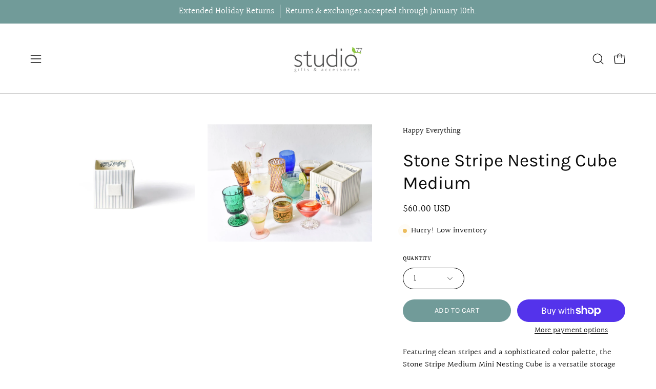

--- FILE ---
content_type: text/html; charset=utf-8
request_url: https://shopatstudio.com/products/stone-stripe-happy-everything-mini-nesting-cube-medium
body_size: 46121
content:
<!doctype html>
<html class="no-js no-touch page-loading" lang="en">
<head>
 
<meta charset="utf-8">
<meta http-equiv="X-UA-Compatible" content="IE=edge">
<meta name="viewport" content="width=device-width, height=device-height, initial-scale=1.0, minimum-scale=1.0">
<link rel="canonical" href="https://shopatstudio.com/products/stone-stripe-happy-everything-mini-nesting-cube-medium"><link rel="preconnect" href="https://fonts.shopifycdn.com" crossorigin><link rel="preload" as="font" href="//shopatstudio.com/cdn/fonts/halant/halant_n4.7a3ca1dd5e401bca6e0e60419988fc6cfb4396fb.woff2" type="font/woff2" crossorigin><link rel="preload" as="font" href="//shopatstudio.com/cdn/fonts/karla/karla_n4.40497e07df527e6a50e58fb17ef1950c72f3e32c.woff2" type="font/woff2" crossorigin><link rel="preload" as="image" href="//shopatstudio.com/cdn/shop/t/8/assets/loading.svg?v=91665432863842511931739801121"><style data-shopify>
  .no-js.page-loading .loading-overlay,
  html:not(.page-loading) .loading-overlay { opacity: 0; visibility: hidden; pointer-events: none; animation: fadeOut 1s ease; transition: visibility 0s linear 1s; }

  .loading-overlay { position: fixed; top: 0; left: 0; z-index: 99999; width: 100vw; height: 100vh; display: flex; align-items: center; justify-content: center; background: var(--overlay-bg, var(--COLOR-BLACK-WHITE)); }</style><style data-shopify>.loader__image__holder { position: absolute; top: 0; left: 0; width: 100%; height: 100%; font-size: 0; display: none; align-items: center; justify-content: center; animation: pulse-loading 2s infinite ease-in-out; }
    .loader__image__holder:has(.loader__image--fallback) { animation: none; }
    .loading-image .loader__image__holder { display: flex; }
    .loader__image { max-width: 150px; height: auto; object-fit: contain; }
    .loading-image .loader__image--fallback { width: 150px; height: 150px; max-width: 150px; mask: var(--loading-svg) center center/contain no-repeat; background: var(--overlay-bg-svg, var(--COLOR-WHITE-BLACK)); }</style><script>
    const loadingAppearance = "once";
    const loaded = sessionStorage.getItem('loaded');

    if (loadingAppearance === 'once') {
      if (loaded === null) {
        sessionStorage.setItem('loaded', true);
        document.documentElement.classList.add('loading-image');
      }
    } else {
      document.documentElement.classList.add('loading-image');
    }
  </script><link rel="shortcut icon" href="//shopatstudio.com/cdn/shop/files/studio_logo_32x32.png?v=1701964594" type="image/png">
<title>Stone Stripe Nesting Cube Medium
  
  
   &ndash; Studio 77 Gifts &amp; Accessories</title><meta name="description" content="Featuring clean stripes and a sophisticated color palette, the Stone Stripe Medium Mini Nesting Cube is a versatile storage piece. Whether used to hold pens and pencils or as a stylish planter, this nesting cube will quickly become a go-to necessity. All Happy Everything!™ pieces are designed with one purpose in mind -">

<meta property="og:site_name" content="Studio 77 Gifts &amp; Accessories">
<meta property="og:url" content="https://shopatstudio.com/products/stone-stripe-happy-everything-mini-nesting-cube-medium">
<meta property="og:title" content="Stone Stripe Nesting Cube Medium">
<meta property="og:type" content="product">
<meta property="og:description" content="Featuring clean stripes and a sophisticated color palette, the Stone Stripe Medium Mini Nesting Cube is a versatile storage piece. Whether used to hold pens and pencils or as a stylish planter, this nesting cube will quickly become a go-to necessity. All Happy Everything!™ pieces are designed with one purpose in mind -"><meta property="og:image" content="http://shopatstudio.com/cdn/shop/products/stonestripecubemedium.jpg?v=1597156579">
  <meta property="og:image:secure_url" content="https://shopatstudio.com/cdn/shop/products/stonestripecubemedium.jpg?v=1597156579">
  <meta property="og:image:width" content="1120">
  <meta property="og:image:height" content="800"><meta property="og:price:amount" content="60.00">
  <meta property="og:price:currency" content="USD"><meta name="twitter:card" content="summary_large_image">
<meta name="twitter:title" content="Stone Stripe Nesting Cube Medium">
<meta name="twitter:description" content="Featuring clean stripes and a sophisticated color palette, the Stone Stripe Medium Mini Nesting Cube is a versatile storage piece. Whether used to hold pens and pencils or as a stylish planter, this nesting cube will quickly become a go-to necessity. All Happy Everything!™ pieces are designed with one purpose in mind -"><style data-shopify>@font-face {
  font-family: Karla;
  font-weight: 400;
  font-style: normal;
  font-display: swap;
  src: url("//shopatstudio.com/cdn/fonts/karla/karla_n4.40497e07df527e6a50e58fb17ef1950c72f3e32c.woff2") format("woff2"),
       url("//shopatstudio.com/cdn/fonts/karla/karla_n4.e9f6f9de321061073c6bfe03c28976ba8ce6ee18.woff") format("woff");
}

    @font-face {
  font-family: Halant;
  font-weight: 400;
  font-style: normal;
  font-display: swap;
  src: url("//shopatstudio.com/cdn/fonts/halant/halant_n4.7a3ca1dd5e401bca6e0e60419988fc6cfb4396fb.woff2") format("woff2"),
       url("//shopatstudio.com/cdn/fonts/halant/halant_n4.38c179b4994871894f8956587b45f527a9326a7a.woff") format("woff");
}

    @font-face {
  font-family: Halant;
  font-weight: 400;
  font-style: normal;
  font-display: swap;
  src: url("//shopatstudio.com/cdn/fonts/halant/halant_n4.7a3ca1dd5e401bca6e0e60419988fc6cfb4396fb.woff2") format("woff2"),
       url("//shopatstudio.com/cdn/fonts/halant/halant_n4.38c179b4994871894f8956587b45f527a9326a7a.woff") format("woff");
}

    @font-face {
  font-family: Chivo;
  font-weight: 400;
  font-style: normal;
  font-display: swap;
  src: url("//shopatstudio.com/cdn/fonts/chivo/chivo_n4.059fadbbf52d9f02350103459eb216e4b24c4661.woff2") format("woff2"),
       url("//shopatstudio.com/cdn/fonts/chivo/chivo_n4.f2f8fca8b7ff9f510fa7f09ffe5448b3504bccf5.woff") format("woff");
}


    
      @font-face {
  font-family: Karla;
  font-weight: 500;
  font-style: normal;
  font-display: swap;
  src: url("//shopatstudio.com/cdn/fonts/karla/karla_n5.0f2c50ba88af8c39d2756f2fc9dfccf18f808828.woff2") format("woff2"),
       url("//shopatstudio.com/cdn/fonts/karla/karla_n5.88d3e57f788ee4a41fa11fc99b9881ce077acdc2.woff") format("woff");
}

    

    
      @font-face {
  font-family: Karla;
  font-weight: 200;
  font-style: normal;
  font-display: swap;
  src: url("//shopatstudio.com/cdn/fonts/karla/karla_n2.c01c6abcceb59c2dfbe53f16f2fa746054360e79.woff2") format("woff2"),
       url("//shopatstudio.com/cdn/fonts/karla/karla_n2.1b2a0e8e4007556430943b5a277c57af80b4e6d6.woff") format("woff");
}

    

    
      @font-face {
  font-family: Karla;
  font-weight: 700;
  font-style: normal;
  font-display: swap;
  src: url("//shopatstudio.com/cdn/fonts/karla/karla_n7.4358a847d4875593d69cfc3f8cc0b44c17b3ed03.woff2") format("woff2"),
       url("//shopatstudio.com/cdn/fonts/karla/karla_n7.96e322f6d76ce794f25fa29e55d6997c3fb656b6.woff") format("woff");
}

    

    
      @font-face {
  font-family: Halant;
  font-weight: 300;
  font-style: normal;
  font-display: swap;
  src: url("//shopatstudio.com/cdn/fonts/halant/halant_n3.19b8dda358cfd2ac1c0276f3af4bed7d3dcbc9a3.woff2") format("woff2"),
       url("//shopatstudio.com/cdn/fonts/halant/halant_n3.2f3e95c249f5359d85996ec20bc4cce914a842db.woff") format("woff");
}

    

    
      @font-face {
  font-family: Halant;
  font-weight: 500;
  font-style: normal;
  font-display: swap;
  src: url("//shopatstudio.com/cdn/fonts/halant/halant_n5.2f0aeb14183101d3c4b3789f94097cc6d2b1edda.woff2") format("woff2"),
       url("//shopatstudio.com/cdn/fonts/halant/halant_n5.6750530fae341cf4f5cac057f1da93aeef9bfc8c.woff") format("woff");
}

    

    

    

    
      @font-face {
  font-family: Halant;
  font-weight: 500;
  font-style: normal;
  font-display: swap;
  src: url("//shopatstudio.com/cdn/fonts/halant/halant_n5.2f0aeb14183101d3c4b3789f94097cc6d2b1edda.woff2") format("woff2"),
       url("//shopatstudio.com/cdn/fonts/halant/halant_n5.6750530fae341cf4f5cac057f1da93aeef9bfc8c.woff") format("woff");
}

    
:root {--COLOR-PRIMARY-OPPOSITE: #ffffff;
      --COLOR-PRIMARY-LIGHTEN-DARKEN-ALPHA-20: rgba(143, 176, 174, 0.2);
      --COLOR-PRIMARY-LIGHTEN-DARKEN-ALPHA-30: rgba(143, 176, 174, 0.3);

      --PRIMARY-BUTTONS-COLOR-BG: #719b99;
      --PRIMARY-BUTTONS-COLOR-TEXT: #ffffff;
      --PRIMARY-BUTTONS-COLOR-TEXT-ALPHA-10: rgba(255, 255, 255, 0.1);
      --PRIMARY-BUTTONS-COLOR-BORDER: #719b99;
      --PRIMARY-BUTTONS-COLOR-HOVER: rgba(255, 255, 255, 0.2);

      --PRIMARY-BUTTONS-COLOR-LIGHTEN-DARKEN: #8fb0ae;

      --PRIMARY-BUTTONS-COLOR-ALPHA-05: rgba(113, 155, 153, 0.05);
      --PRIMARY-BUTTONS-COLOR-ALPHA-10: rgba(113, 155, 153, 0.1);
      --PRIMARY-BUTTONS-COLOR-ALPHA-50: rgba(113, 155, 153, 0.5);--COLOR-SECONDARY-OPPOSITE: #000000;
      --COLOR-SECONDARY-OPPOSITE-ALPHA-20: rgba(0, 0, 0, 0.2);
      --COLOR-SECONDARY-LIGHTEN-DARKEN-ALPHA-20: rgba(230, 230, 230, 0.2);
      --COLOR-SECONDARY-LIGHTEN-DARKEN-ALPHA-30: rgba(230, 230, 230, 0.3);

      --SECONDARY-BUTTONS-COLOR-BG: #ffffff;
      --SECONDARY-BUTTONS-COLOR-TEXT: #000000;
      --SECONDARY-BUTTONS-COLOR-TEXT-ALPHA-10: rgba(0, 0, 0, 0.1);
      --SECONDARY-BUTTONS-COLOR-BORDER: #ffffff;

      --SECONDARY-BUTTONS-COLOR-ALPHA-05: rgba(255, 255, 255, 0.05);
      --SECONDARY-BUTTONS-COLOR-ALPHA-10: rgba(255, 255, 255, 0.1);
      --SECONDARY-BUTTONS-COLOR-ALPHA-50: rgba(255, 255, 255, 0.5);--OUTLINE-BUTTONS-PRIMARY-BG: transparent;
      --OUTLINE-BUTTONS-PRIMARY-TEXT: #719b99;
      --OUTLINE-BUTTONS-PRIMARY-TEXT-ALPHA-10: rgba(113, 155, 153, 0.1);
      --OUTLINE-BUTTONS-PRIMARY-BORDER: #719b99;
      --OUTLINE-BUTTONS-PRIMARY-BG-HOVER: rgba(143, 176, 174, 0.2);

      --OUTLINE-BUTTONS-SECONDARY-BG: transparent;
      --OUTLINE-BUTTONS-SECONDARY-TEXT: #ffffff;
      --OUTLINE-BUTTONS-SECONDARY-TEXT-ALPHA-10: rgba(255, 255, 255, 0.1);
      --OUTLINE-BUTTONS-SECONDARY-BORDER: #ffffff;
      --OUTLINE-BUTTONS-SECONDARY-BG-HOVER: rgba(230, 230, 230, 0.2);

      --OUTLINE-BUTTONS-WHITE-BG: transparent;
      --OUTLINE-BUTTONS-WHITE-TEXT: #ffffff;
      --OUTLINE-BUTTONS-WHITE-TEXT-ALPHA-10: rgba(255, 255, 255, 0.1);
      --OUTLINE-BUTTONS-WHITE-BORDER: #ffffff;

      --OUTLINE-BUTTONS-BLACK-BG: transparent;
      --OUTLINE-BUTTONS-BLACK-TEXT: #000000;
      --OUTLINE-BUTTONS-BLACK-TEXT-ALPHA-10: rgba(0, 0, 0, 0.1);
      --OUTLINE-BUTTONS-BLACK-BORDER: #000000;--OUTLINE-SOLID-BUTTONS-PRIMARY-BG: #719b99;
      --OUTLINE-SOLID-BUTTONS-PRIMARY-TEXT: #ffffff;
      --OUTLINE-SOLID-BUTTONS-PRIMARY-TEXT-ALPHA-10: rgba(255, 255, 255, 0.1);
      --OUTLINE-SOLID-BUTTONS-PRIMARY-BORDER: #ffffff;
      --OUTLINE-SOLID-BUTTONS-PRIMARY-BG-HOVER: rgba(255, 255, 255, 0.2);

      --OUTLINE-SOLID-BUTTONS-SECONDARY-BG: #ffffff;
      --OUTLINE-SOLID-BUTTONS-SECONDARY-TEXT: #000000;
      --OUTLINE-SOLID-BUTTONS-SECONDARY-TEXT-ALPHA-10: rgba(0, 0, 0, 0.1);
      --OUTLINE-SOLID-BUTTONS-SECONDARY-BORDER: #000000;
      --OUTLINE-SOLID-BUTTONS-SECONDARY-BG-HOVER: rgba(0, 0, 0, 0.2);

      --OUTLINE-SOLID-BUTTONS-WHITE-BG: #ffffff;
      --OUTLINE-SOLID-BUTTONS-WHITE-TEXT: #000000;
      --OUTLINE-SOLID-BUTTONS-WHITE-TEXT-ALPHA-10: rgba(0, 0, 0, 0.1);
      --OUTLINE-SOLID-BUTTONS-WHITE-BORDER: #000000;

      --OUTLINE-SOLID-BUTTONS-BLACK-BG: #000000;
      --OUTLINE-SOLID-BUTTONS-BLACK-TEXT: #ffffff;
      --OUTLINE-SOLID-BUTTONS-BLACK-TEXT-ALPHA-10: rgba(255, 255, 255, 0.1);
      --OUTLINE-SOLID-BUTTONS-BLACK-BORDER: #ffffff;--COLOR-HEADING: #0d0d0d;
      --COLOR-TEXT: #0d0d0d;
      --COLOR-TEXT-DARKEN: #000000;
      --COLOR-TEXT-LIGHTEN: #404040;
      --COLOR-TEXT-ALPHA-5: rgba(13, 13, 13, 0.05);
      --COLOR-TEXT-ALPHA-8: rgba(13, 13, 13, 0.08);
      --COLOR-TEXT-ALPHA-10: rgba(13, 13, 13, 0.1);
      --COLOR-TEXT-ALPHA-15: rgba(13, 13, 13, 0.15);
      --COLOR-TEXT-ALPHA-20: rgba(13, 13, 13, 0.2);
      --COLOR-TEXT-ALPHA-25: rgba(13, 13, 13, 0.25);
      --COLOR-TEXT-ALPHA-50: rgba(13, 13, 13, 0.5);
      --COLOR-TEXT-ALPHA-60: rgba(13, 13, 13, 0.6);
      --COLOR-TEXT-ALPHA-85: rgba(13, 13, 13, 0.85);

      --COLOR-BG: #ffffff;
      --COLOR-BG-ALPHA-25: rgba(255, 255, 255, 0.25);
      --COLOR-BG-ALPHA-35: rgba(255, 255, 255, 0.35);
      --COLOR-BG-ALPHA-60: rgba(255, 255, 255, 0.6);
      --COLOR-BG-ALPHA-65: rgba(255, 255, 255, 0.65);
      --COLOR-BG-ALPHA-85: rgba(255, 255, 255, 0.85);
      --COLOR-BG-DARKEN: #e6e6e6;
      --COLOR-BG-LIGHTEN-DARKEN: #e6e6e6;
      --COLOR-BG-LIGHTEN-DARKEN-SHIMMER-BG: #fafafa;
      --COLOR-BG-LIGHTEN-DARKEN-SHIMMER-EFFECT: #f5f5f5;
      --COLOR-BG-LIGHTEN-DARKEN-SHIMMER-ENHANCEMENT: #000000;
      --COLOR-BG-LIGHTEN-DARKEN-FOREGROUND: #f7f7f7;
      --COLOR-BG-LIGHTEN-DARKEN-HIGHLIGHT: #f5f4f1;
      --COLOR-BG-LIGHTEN-DARKEN-SEARCH-LOADER: #cccccc;
      --COLOR-BG-LIGHTEN-DARKEN-SEARCH-LOADER-LINE: #e6e6e6;
      --COLOR-BG-LIGHTEN-DARKEN-2: #cdcdcd;
      --COLOR-BG-LIGHTEN-DARKEN-3: #c0c0c0;
      --COLOR-BG-LIGHTEN-DARKEN-4: #b3b3b3;
      --COLOR-BG-LIGHTEN-DARKEN-5: #a6a6a6;
      --COLOR-BG-LIGHTEN-DARKEN-6: #9a9a9a;
      --COLOR-BG-LIGHTEN-DARKEN-CONTRAST: #b3b3b3;
      --COLOR-BG-LIGHTEN-DARKEN-CONTRAST-2: #a6a6a6;
      --COLOR-BG-LIGHTEN-DARKEN-CONTRAST-3: #999999;
      --COLOR-BG-LIGHTEN-DARKEN-CONTRAST-4: #8c8c8c;
      --COLOR-BG-LIGHTEN-DARKEN-CONTRAST-5: #808080;
      --COLOR-BG-LIGHTEN-DARKEN-CONTRAST-6: #737373;

      --COLOR-BG-SECONDARY: #f5f4f1;
      --COLOR-BG-SECONDARY-LIGHTEN-DARKEN: #e0ddd3;
      --COLOR-BG-SECONDARY-LIGHTEN-DARKEN-CONTRAST: #877d60;

      --COLOR-INPUT-BG: #ffffff;

      --COLOR-ACCENT: #b01736;
      --COLOR-ACCENT-TEXT: #fff;
      --COLOR-ACCENT-MIX-ALPHA: rgba(88, 12, 27, 0.1);

      --COLOR-BORDER: #bcb2a8;
      --COLOR-BORDER-ALPHA-15: rgba(188, 178, 168, 0.15);
      --COLOR-BORDER-ALPHA-30: rgba(188, 178, 168, 0.3);
      --COLOR-BORDER-ALPHA-50: rgba(188, 178, 168, 0.5);
      --COLOR-BORDER-ALPHA-65: rgba(188, 178, 168, 0.65);
      --COLOR-BORDER-LIGHTEN-DARKEN: #736558;
      --COLOR-BORDER-HAIRLINE: #f7f7f7;

      --COLOR-SALE-BG: #004ac7;
      --COLOR-SALE-TEXT: #ffffff;
      --COLOR-CUSTOM-BG: #0d6e70;
      --COLOR-CUSTOM-TEXT: #ffffff;
      --COLOR-SOLD-BG: #0d0d0d;
      --COLOR-SOLD-TEXT: #ffffff;
      --COLOR-SAVING-BG: #b01736;
      --COLOR-SAVING-TEXT: #ffffff;

      --COLOR-WHITE-BLACK: #fff;
      --COLOR-BLACK-WHITE: #000;
      --COLOR-BLACK-WHITE-ALPHA-25: rgba(0, 0, 0, 0.25);
      --COLOR-BLACK-WHITE-ALPHA-34: rgba(0, 0, 0, 0.34);
      --COLOR-BG-OVERLAY: rgba(255, 255, 255, 0.5);--COLOR-DISABLED-GREY: rgba(13, 13, 13, 0.05);
      --COLOR-DISABLED-GREY-DARKEN: rgba(13, 13, 13, 0.45);
      --COLOR-ERROR: #D02E2E;
      --COLOR-ERROR-BG: #f3cbcb;
      --COLOR-SUCCESS: #56AD6A;
      --COLOR-SUCCESS-BG: #ECFEF0;
      --COLOR-WARN: #ECBD5E;
      --COLOR-TRANSPARENT: rgba(255, 255, 255, 0);

      --COLOR-WHITE: #ffffff;
      --COLOR-WHITE-DARKEN: #f2f2f2;
      --COLOR-WHITE-ALPHA-10: rgba(255, 255, 255, 0.1);
      --COLOR-WHITE-ALPHA-20: rgba(255, 255, 255, 0.2);
      --COLOR-WHITE-ALPHA-25: rgba(255, 255, 255, 0.25);
      --COLOR-WHITE-ALPHA-50: rgba(255, 255, 255, 0.5);
      --COLOR-WHITE-ALPHA-60: rgba(255, 255, 255, 0.6);
      --COLOR-BLACK: #000000;
      --COLOR-BLACK-LIGHTEN: #1a1a1a;
      --COLOR-BLACK-ALPHA-10: rgba(0, 0, 0, 0.1);
      --COLOR-BLACK-ALPHA-20: rgba(0, 0, 0, 0.2);
      --COLOR-BLACK-ALPHA-25: rgba(0, 0, 0, 0.25);
      --COLOR-BLACK-ALPHA-50: rgba(0, 0, 0, 0.5);
      --COLOR-BLACK-ALPHA-60: rgba(0, 0, 0, 0.6);--FONT-STACK-BODY: Halant, serif;
      --FONT-STYLE-BODY: normal;
      --FONT-STYLE-BODY-ITALIC: italic;
      --FONT-ADJUST-BODY: 1.1;

      --FONT-WEIGHT-BODY: 400;
      --FONT-WEIGHT-BODY-LIGHT: 300;
      --FONT-WEIGHT-BODY-MEDIUM: 700;
      --FONT-WEIGHT-BODY-BOLD: 500;

      --FONT-STACK-HEADING: Karla, sans-serif;
      --FONT-STYLE-HEADING: normal;
      --FONT-STYLE-HEADING-ITALIC: italic;
      --FONT-ADJUST-HEADING: 1.1;

      --FONT-WEIGHT-HEADING: 400;
      --FONT-WEIGHT-HEADING-LIGHT: 200;
      --FONT-WEIGHT-HEADING-MEDIUM: 700;
      --FONT-WEIGHT-HEADING-BOLD: 500;

      --FONT-STACK-NAV: Karla, sans-serif;
      --FONT-STYLE-NAV: normal;
      --FONT-STYLE-NAV-ITALIC: italic;
      --FONT-ADJUST-NAV: 1.0;
      --FONT-ADJUST-NAV-TOP-LEVEL: 1.0;

      --FONT-WEIGHT-NAV: 400;
      --FONT-WEIGHT-NAV-LIGHT: 200;
      --FONT-WEIGHT-NAV-MEDIUM: 700;
      --FONT-WEIGHT-NAV-BOLD: 500;

      --FONT-ADJUST-PRODUCT-GRID: 1.2;
      --FONT-ADJUST-PRODUCT-GRID-HEADING: 1.0;

      --FONT-ADJUST-BADGES: 1.0;

      --FONT-STACK-BUTTON: Karla, sans-serif;
      --FONT-STYLE-BUTTON: normal;
      --FONT-STYLE-BUTTON-ITALIC: italic;
      --FONT-ADJUST-SMALL-BUTTON: 0.9;
      --FONT-ADJUST-MEDIUM-BUTTON: 0.9;
      --FONT-ADJUST-LARGE-BUTTON: 0.9;

      --FONT-WEIGHT-BUTTON: 400;
      --FONT-WEIGHT-BUTTON-MEDIUM: 700;
      --FONT-WEIGHT-BUTTON-BOLD: 500;

      --FONT-STACK-SUBHEADING: Halant, serif;
      --FONT-STYLE-SUBHEADING: normal;
      --FONT-ADJUST-SUBHEADING: 1.0;

      --FONT-WEIGHT-SUBHEADING: 400;
      --FONT-WEIGHT-SUBHEADING-BOLD: 500;

      --FONT-STACK-LABEL: Halant, serif;
      --FONT-STYLE-LABEL: normal;
      --FONT-ADJUST-LABEL: 0.65;

      --FONT-STACK-HIGHLIGHT: Chivo, sans-serif;
      --FONT-STYLE-HIGHLIGHT: normal;
      --FONT-WEIGHT-HIGHLIGHT: 400;

      --FONT-WEIGHT-LABEL: 500;

      --LETTER-SPACING-NAV: 0.025em;
      --LETTER-SPACING-HEADING: 0.0em;
      --LETTER-SPACING-SUBHEADING: 0.0em;
      --LETTER-SPACING-BUTTON: 0.025em;
      --LETTER-SPACING-LABEL: 0.05em;

      --BUTTON-TEXT-CAPS: uppercase;
      --HEADING-TEXT-CAPS: none;
      --SUBHEADING-TEXT-CAPS: none;
      --LABEL-TEXT-CAPS: uppercase;--FONT-SIZE-INPUT: 1.1rem;--RADIUS: 30px;
      --RADIUS-SMALL: 22px;
      --RADIUS-TINY: 14px;
      --RADIUS-CHECKBOX: 4px;
      --RADIUS-TEXTAREA: 8px;--RADIUS-BADGE: 4px;--PRODUCT-MEDIA-PADDING-TOP: 130.0%;--BORDER-WIDTH: 1px;--STROKE-WIDTH: 12px;--SITE-WIDTH: 1440px;
      --SITE-WIDTH-NARROW: 840px;

      
      --SMALL-BUTTON-WIDTH: 50px;
      --MEDIUM-BUTTON-WIDTH: 150px;
      --LARGE-BUTTON-WIDTH: 200px;
      --SMALL-BUTTON-HEIGHT: 20px;
      --MEDIUM-BUTTON-HEIGHT: 20px;
      --LARGE-BUTTON-HEIGHT: 20px;--COLOR-UPSELLS-BG: #F1EFE8;
      --COLOR-UPSELLS-TEXT: #0B0B0B;
      --COLOR-UPSELLS-TEXT-LIGHTEN: #3e3e3e;
      --COLOR-UPSELLS-DISABLED-GREY-DARKEN: rgba(11, 11, 11, 0.45);
      --UPSELLS-HEIGHT: 130px;
      --UPSELLS-IMAGE-WIDTH: 30%;--ICON-ARROW-RIGHT: url( "//shopatstudio.com/cdn/shop/t/8/assets/icon-arrow-right.svg?v=99859212757265680021739801121" );--loading-svg: url( "//shopatstudio.com/cdn/shop/t/8/assets/loading.svg?v=91665432863842511931739801121" );
      --icon-check: url( "//shopatstudio.com/cdn/shop/t/8/assets/icon-check.svg?v=175316081881880408121739801121" );
      --icon-check-swatch: url( "//shopatstudio.com/cdn/shop/t/8/assets/icon-check-swatch.svg?v=131897745589030387781739801121" );
      --icon-zoom-in: url( "//shopatstudio.com/cdn/shop/t/8/assets/icon-zoom-in.svg?v=157433013461716915331739801121" );
      --icon-zoom-out: url( "//shopatstudio.com/cdn/shop/t/8/assets/icon-zoom-out.svg?v=164909107869959372931739801121" );--collection-sticky-bar-height: 0px;
      --collection-image-padding-top: 60%;

      --drawer-width: 400px;
      --drawer-transition: transform 0.4s cubic-bezier(0.46, 0.01, 0.32, 1);--gutter: 60px;
      --gutter-mobile: 20px;
      --grid-gutter: 20px;
      --grid-gutter-mobile: 35px;--inner: 20px;
      --inner-tablet: 18px;
      --inner-mobile: 16px;--grid: repeat(3, minmax(0, 1fr));
      --grid-tablet: repeat(3, minmax(0, 1fr));
      --grid-mobile: repeat(2, minmax(0, 1fr));
      --megamenu-grid: repeat(4, minmax(0, 1fr));
      --grid-row: 1 / span 3;--scrollbar-width: 0px;--overlay: #000;
      --overlay-opacity: 1;--swatch-width: 38px;
      --swatch-height: 26px;
      --swatch-size: 32px;
      --swatch-size-mobile: 30px;

      
      --move-offset: 20px;

      
      --autoplay-speed: 2200ms;
    }

    
</style><link href="//shopatstudio.com/cdn/shop/t/8/assets/theme.css?v=122456792655390156981739801122" rel="stylesheet" type="text/css" media="all" /><script
  type="text/javascript"
>
    if (window.MSInputMethodContext && document.documentMode) {
      var scripts = document.getElementsByTagName('script')[0];
      var polyfill = document.createElement("script");
      polyfill.defer = true;
      polyfill.src = "//shopatstudio.com/cdn/shop/t/8/assets/ie11.js?v=164037955086922138091739801121";

      scripts.parentNode.insertBefore(polyfill, scripts);

      document.documentElement.classList.add('ie11');
    } else {
      document.documentElement.className = document.documentElement.className.replace('no-js', 'js');
    }

    let root = '/';
    if (root[root.length - 1] !== '/') {
      root = `${root}/`;
    }

    window.theme = {
      routes: {
        root: root,
        cart_url: "\/cart",
        cart_add_url: "\/cart\/add",
        cart_change_url: "\/cart\/change",
        shop_url: "https:\/\/shopatstudio.com",
        searchUrl: '/search',
        predictiveSearchUrl: '/search/suggest',
        product_recommendations_url: "\/recommendations\/products"
      },
      assets: {
        photoswipe: '//shopatstudio.com/cdn/shop/t/8/assets/photoswipe.js?v=162613001030112971491739801121',
        smoothscroll: '//shopatstudio.com/cdn/shop/t/8/assets/smoothscroll.js?v=37906625415260927261739801122',
        no_image: "//shopatstudio.com/cdn/shopifycloud/storefront/assets/no-image-2048-a2addb12_1024x.gif",
        swatches: '//shopatstudio.com/cdn/shop/t/8/assets/swatches.json?v=108341084980828767351739801122',
        base: "//shopatstudio.com/cdn/shop/t/8/assets/"
      },
      strings: {
        add_to_cart: "Add to Cart",
        cart_acceptance_error: "You must accept our terms and conditions.",
        cart_empty: "Your cart is currently empty.",
        cart_price: "Price",
        cart_quantity: "Quantity",
        cart_items_one: "{{ count }} item",
        cart_items_many: "{{ count }} items",
        cart_title: "Cart",
        cart_total: "Total",
        continue_shopping: "Continue Shopping",
        free: "Studio 77",
        limit_error: "Sorry, looks like we don\u0026#39;t have enough of this product.",
        preorder: "Pre-Order",
        remove: "Remove",
        sale_badge_text: "Sale",
        saving_badge: "Save {{ discount }}",
        saving_up_to_badge: "Save up to {{ discount }}",
        sold_out: "Sold Out",
        subscription: "Subscription",
        unavailable: "Unavailable",
        unit_price_label: "Unit price",
        unit_price_separator: "per",
        zero_qty_error: "Quantity must be greater than 0.",
        delete_confirm: "Are you sure you wish to delete this address?",
        newsletter_product_availability: "Notify Me When It’s Available"
      },
      icons: {
        plus: '<svg aria-hidden="true" focusable="false" role="presentation" class="icon icon-toggle-plus" viewBox="0 0 192 192"><path d="M30 96h132M96 30v132" stroke="currentColor" stroke-linecap="round" stroke-linejoin="round"/></svg>',
        minus: '<svg aria-hidden="true" focusable="false" role="presentation" class="icon icon-toggle-minus" viewBox="0 0 192 192"><path d="M30 96h132" stroke="currentColor" stroke-linecap="round" stroke-linejoin="round"/></svg>',
        close: '<svg aria-hidden="true" focusable="false" role="presentation" class="icon icon-close" viewBox="0 0 192 192"><path d="M150 42 42 150M150 150 42 42" stroke="currentColor" stroke-linecap="round" stroke-linejoin="round"/></svg>'
      },
      settings: {
        animationsEnabled: false,
        cartType: "drawer",
        enableAcceptTerms: false,
        enableInfinityScroll: false,
        enablePaymentButton: false,
        gridImageSize: "contain",
        gridImageAspectRatio: 1.3,
        mobileMenuBehaviour: "trigger",
        productGridHover: "image",
        savingBadgeType: "percentage",
        showSaleBadge: true,
        showSoldBadge: true,
        showSavingBadge: true,
        quickBuy: "quick_buy",
        suggestArticles: false,
        suggestCollections: true,
        suggestProducts: true,
        suggestPages: false,
        suggestionsResultsLimit: 10,
        currency_code_enable: true,
        hideInventoryCount: true,
        colorSwatchesType: "theme",
        atcButtonShowPrice: false,
        buynowButtonColor: "btn--white",
        buynowButtonStyle: "btn--solid-border",
        buynowButtonSize: "btn--medium",
      },
      sizes: {
        mobile: 480,
        small: 768,
        large: 1024,
        widescreen: 1440
      },
      moneyFormat: "${{amount}}",
      moneyWithCurrencyFormat: "${{amount}} USD",
      subtotal: 0,
      current_iso_code: "USD",
      info: {
        name: 'Palo Alto'
      },
      version: '6.1.0'
    };
    window.PaloAlto = window.PaloAlto || {};
    window.slate = window.slate || {};
    window.isHeaderTransparent = false;
    window.stickyHeaderHeight = 60;
    window.lastWindowWidth = window.innerWidth || document.documentElement.clientWidth;
</script><script src="//shopatstudio.com/cdn/shop/t/8/assets/vendor.js?v=164905933048751944601739801122" defer="defer"></script>
<script src="//shopatstudio.com/cdn/shop/t/8/assets/theme.js?v=94194314452998988301739801122" defer="defer"></script><script>window.performance && window.performance.mark && window.performance.mark('shopify.content_for_header.start');</script><meta name="google-site-verification" content="ll2jR2L2j1iAtEF7d9l94i4ykLESeZYqqz70_7pQDJU">
<meta id="shopify-digital-wallet" name="shopify-digital-wallet" content="/19727908928/digital_wallets/dialog">
<meta name="shopify-checkout-api-token" content="d918358333d100ef8bf8ad3286cff116">
<meta id="in-context-paypal-metadata" data-shop-id="19727908928" data-venmo-supported="false" data-environment="production" data-locale="en_US" data-paypal-v4="true" data-currency="USD">
<link rel="alternate" type="application/json+oembed" href="https://shopatstudio.com/products/stone-stripe-happy-everything-mini-nesting-cube-medium.oembed">
<script async="async" src="/checkouts/internal/preloads.js?locale=en-US"></script>
<link rel="preconnect" href="https://shop.app" crossorigin="anonymous">
<script async="async" src="https://shop.app/checkouts/internal/preloads.js?locale=en-US&shop_id=19727908928" crossorigin="anonymous"></script>
<script id="apple-pay-shop-capabilities" type="application/json">{"shopId":19727908928,"countryCode":"US","currencyCode":"USD","merchantCapabilities":["supports3DS"],"merchantId":"gid:\/\/shopify\/Shop\/19727908928","merchantName":"Studio 77 Gifts \u0026 Accessories","requiredBillingContactFields":["postalAddress","email","phone"],"requiredShippingContactFields":["postalAddress","email","phone"],"shippingType":"shipping","supportedNetworks":["visa","masterCard","amex","discover","elo","jcb"],"total":{"type":"pending","label":"Studio 77 Gifts \u0026 Accessories","amount":"1.00"},"shopifyPaymentsEnabled":true,"supportsSubscriptions":true}</script>
<script id="shopify-features" type="application/json">{"accessToken":"d918358333d100ef8bf8ad3286cff116","betas":["rich-media-storefront-analytics"],"domain":"shopatstudio.com","predictiveSearch":true,"shopId":19727908928,"locale":"en"}</script>
<script>var Shopify = Shopify || {};
Shopify.shop = "shopatstudio.myshopify.com";
Shopify.locale = "en";
Shopify.currency = {"active":"USD","rate":"1.0"};
Shopify.country = "US";
Shopify.theme = {"name":"Updated copy of Palo Alto","id":125981720656,"schema_name":"Palo Alto","schema_version":"6.1.0","theme_store_id":777,"role":"main"};
Shopify.theme.handle = "null";
Shopify.theme.style = {"id":null,"handle":null};
Shopify.cdnHost = "shopatstudio.com/cdn";
Shopify.routes = Shopify.routes || {};
Shopify.routes.root = "/";</script>
<script type="module">!function(o){(o.Shopify=o.Shopify||{}).modules=!0}(window);</script>
<script>!function(o){function n(){var o=[];function n(){o.push(Array.prototype.slice.apply(arguments))}return n.q=o,n}var t=o.Shopify=o.Shopify||{};t.loadFeatures=n(),t.autoloadFeatures=n()}(window);</script>
<script>
  window.ShopifyPay = window.ShopifyPay || {};
  window.ShopifyPay.apiHost = "shop.app\/pay";
  window.ShopifyPay.redirectState = null;
</script>
<script id="shop-js-analytics" type="application/json">{"pageType":"product"}</script>
<script defer="defer" async type="module" src="//shopatstudio.com/cdn/shopifycloud/shop-js/modules/v2/client.init-shop-cart-sync_BApSsMSl.en.esm.js"></script>
<script defer="defer" async type="module" src="//shopatstudio.com/cdn/shopifycloud/shop-js/modules/v2/chunk.common_CBoos6YZ.esm.js"></script>
<script type="module">
  await import("//shopatstudio.com/cdn/shopifycloud/shop-js/modules/v2/client.init-shop-cart-sync_BApSsMSl.en.esm.js");
await import("//shopatstudio.com/cdn/shopifycloud/shop-js/modules/v2/chunk.common_CBoos6YZ.esm.js");

  window.Shopify.SignInWithShop?.initShopCartSync?.({"fedCMEnabled":true,"windoidEnabled":true});

</script>
<script defer="defer" async type="module" src="//shopatstudio.com/cdn/shopifycloud/shop-js/modules/v2/client.payment-terms_BHOWV7U_.en.esm.js"></script>
<script defer="defer" async type="module" src="//shopatstudio.com/cdn/shopifycloud/shop-js/modules/v2/chunk.common_CBoos6YZ.esm.js"></script>
<script defer="defer" async type="module" src="//shopatstudio.com/cdn/shopifycloud/shop-js/modules/v2/chunk.modal_Bu1hFZFC.esm.js"></script>
<script type="module">
  await import("//shopatstudio.com/cdn/shopifycloud/shop-js/modules/v2/client.payment-terms_BHOWV7U_.en.esm.js");
await import("//shopatstudio.com/cdn/shopifycloud/shop-js/modules/v2/chunk.common_CBoos6YZ.esm.js");
await import("//shopatstudio.com/cdn/shopifycloud/shop-js/modules/v2/chunk.modal_Bu1hFZFC.esm.js");

  
</script>
<script>
  window.Shopify = window.Shopify || {};
  if (!window.Shopify.featureAssets) window.Shopify.featureAssets = {};
  window.Shopify.featureAssets['shop-js'] = {"shop-cart-sync":["modules/v2/client.shop-cart-sync_DJczDl9f.en.esm.js","modules/v2/chunk.common_CBoos6YZ.esm.js"],"init-fed-cm":["modules/v2/client.init-fed-cm_BzwGC0Wi.en.esm.js","modules/v2/chunk.common_CBoos6YZ.esm.js"],"init-windoid":["modules/v2/client.init-windoid_BS26ThXS.en.esm.js","modules/v2/chunk.common_CBoos6YZ.esm.js"],"shop-cash-offers":["modules/v2/client.shop-cash-offers_DthCPNIO.en.esm.js","modules/v2/chunk.common_CBoos6YZ.esm.js","modules/v2/chunk.modal_Bu1hFZFC.esm.js"],"shop-button":["modules/v2/client.shop-button_D_JX508o.en.esm.js","modules/v2/chunk.common_CBoos6YZ.esm.js"],"init-shop-email-lookup-coordinator":["modules/v2/client.init-shop-email-lookup-coordinator_DFwWcvrS.en.esm.js","modules/v2/chunk.common_CBoos6YZ.esm.js"],"shop-toast-manager":["modules/v2/client.shop-toast-manager_tEhgP2F9.en.esm.js","modules/v2/chunk.common_CBoos6YZ.esm.js"],"shop-login-button":["modules/v2/client.shop-login-button_DwLgFT0K.en.esm.js","modules/v2/chunk.common_CBoos6YZ.esm.js","modules/v2/chunk.modal_Bu1hFZFC.esm.js"],"avatar":["modules/v2/client.avatar_BTnouDA3.en.esm.js"],"init-shop-cart-sync":["modules/v2/client.init-shop-cart-sync_BApSsMSl.en.esm.js","modules/v2/chunk.common_CBoos6YZ.esm.js"],"pay-button":["modules/v2/client.pay-button_BuNmcIr_.en.esm.js","modules/v2/chunk.common_CBoos6YZ.esm.js"],"init-shop-for-new-customer-accounts":["modules/v2/client.init-shop-for-new-customer-accounts_DrjXSI53.en.esm.js","modules/v2/client.shop-login-button_DwLgFT0K.en.esm.js","modules/v2/chunk.common_CBoos6YZ.esm.js","modules/v2/chunk.modal_Bu1hFZFC.esm.js"],"init-customer-accounts-sign-up":["modules/v2/client.init-customer-accounts-sign-up_TlVCiykN.en.esm.js","modules/v2/client.shop-login-button_DwLgFT0K.en.esm.js","modules/v2/chunk.common_CBoos6YZ.esm.js","modules/v2/chunk.modal_Bu1hFZFC.esm.js"],"shop-follow-button":["modules/v2/client.shop-follow-button_C5D3XtBb.en.esm.js","modules/v2/chunk.common_CBoos6YZ.esm.js","modules/v2/chunk.modal_Bu1hFZFC.esm.js"],"checkout-modal":["modules/v2/client.checkout-modal_8TC_1FUY.en.esm.js","modules/v2/chunk.common_CBoos6YZ.esm.js","modules/v2/chunk.modal_Bu1hFZFC.esm.js"],"init-customer-accounts":["modules/v2/client.init-customer-accounts_C0Oh2ljF.en.esm.js","modules/v2/client.shop-login-button_DwLgFT0K.en.esm.js","modules/v2/chunk.common_CBoos6YZ.esm.js","modules/v2/chunk.modal_Bu1hFZFC.esm.js"],"lead-capture":["modules/v2/client.lead-capture_Cq0gfm7I.en.esm.js","modules/v2/chunk.common_CBoos6YZ.esm.js","modules/v2/chunk.modal_Bu1hFZFC.esm.js"],"shop-login":["modules/v2/client.shop-login_BmtnoEUo.en.esm.js","modules/v2/chunk.common_CBoos6YZ.esm.js","modules/v2/chunk.modal_Bu1hFZFC.esm.js"],"payment-terms":["modules/v2/client.payment-terms_BHOWV7U_.en.esm.js","modules/v2/chunk.common_CBoos6YZ.esm.js","modules/v2/chunk.modal_Bu1hFZFC.esm.js"]};
</script>
<script id="__st">var __st={"a":19727908928,"offset":-18000,"reqid":"0021fb49-638f-49f5-bd80-eb61af715f83-1768892666","pageurl":"shopatstudio.com\/products\/stone-stripe-happy-everything-mini-nesting-cube-medium","u":"3b74e2a5077d","p":"product","rtyp":"product","rid":4769622687824};</script>
<script>window.ShopifyPaypalV4VisibilityTracking = true;</script>
<script id="captcha-bootstrap">!function(){'use strict';const t='contact',e='account',n='new_comment',o=[[t,t],['blogs',n],['comments',n],[t,'customer']],c=[[e,'customer_login'],[e,'guest_login'],[e,'recover_customer_password'],[e,'create_customer']],r=t=>t.map((([t,e])=>`form[action*='/${t}']:not([data-nocaptcha='true']) input[name='form_type'][value='${e}']`)).join(','),a=t=>()=>t?[...document.querySelectorAll(t)].map((t=>t.form)):[];function s(){const t=[...o],e=r(t);return a(e)}const i='password',u='form_key',d=['recaptcha-v3-token','g-recaptcha-response','h-captcha-response',i],f=()=>{try{return window.sessionStorage}catch{return}},m='__shopify_v',_=t=>t.elements[u];function p(t,e,n=!1){try{const o=window.sessionStorage,c=JSON.parse(o.getItem(e)),{data:r}=function(t){const{data:e,action:n}=t;return t[m]||n?{data:e,action:n}:{data:t,action:n}}(c);for(const[e,n]of Object.entries(r))t.elements[e]&&(t.elements[e].value=n);n&&o.removeItem(e)}catch(o){console.error('form repopulation failed',{error:o})}}const l='form_type',E='cptcha';function T(t){t.dataset[E]=!0}const w=window,h=w.document,L='Shopify',v='ce_forms',y='captcha';let A=!1;((t,e)=>{const n=(g='f06e6c50-85a8-45c8-87d0-21a2b65856fe',I='https://cdn.shopify.com/shopifycloud/storefront-forms-hcaptcha/ce_storefront_forms_captcha_hcaptcha.v1.5.2.iife.js',D={infoText:'Protected by hCaptcha',privacyText:'Privacy',termsText:'Terms'},(t,e,n)=>{const o=w[L][v],c=o.bindForm;if(c)return c(t,g,e,D).then(n);var r;o.q.push([[t,g,e,D],n]),r=I,A||(h.body.append(Object.assign(h.createElement('script'),{id:'captcha-provider',async:!0,src:r})),A=!0)});var g,I,D;w[L]=w[L]||{},w[L][v]=w[L][v]||{},w[L][v].q=[],w[L][y]=w[L][y]||{},w[L][y].protect=function(t,e){n(t,void 0,e),T(t)},Object.freeze(w[L][y]),function(t,e,n,w,h,L){const[v,y,A,g]=function(t,e,n){const i=e?o:[],u=t?c:[],d=[...i,...u],f=r(d),m=r(i),_=r(d.filter((([t,e])=>n.includes(e))));return[a(f),a(m),a(_),s()]}(w,h,L),I=t=>{const e=t.target;return e instanceof HTMLFormElement?e:e&&e.form},D=t=>v().includes(t);t.addEventListener('submit',(t=>{const e=I(t);if(!e)return;const n=D(e)&&!e.dataset.hcaptchaBound&&!e.dataset.recaptchaBound,o=_(e),c=g().includes(e)&&(!o||!o.value);(n||c)&&t.preventDefault(),c&&!n&&(function(t){try{if(!f())return;!function(t){const e=f();if(!e)return;const n=_(t);if(!n)return;const o=n.value;o&&e.removeItem(o)}(t);const e=Array.from(Array(32),(()=>Math.random().toString(36)[2])).join('');!function(t,e){_(t)||t.append(Object.assign(document.createElement('input'),{type:'hidden',name:u})),t.elements[u].value=e}(t,e),function(t,e){const n=f();if(!n)return;const o=[...t.querySelectorAll(`input[type='${i}']`)].map((({name:t})=>t)),c=[...d,...o],r={};for(const[a,s]of new FormData(t).entries())c.includes(a)||(r[a]=s);n.setItem(e,JSON.stringify({[m]:1,action:t.action,data:r}))}(t,e)}catch(e){console.error('failed to persist form',e)}}(e),e.submit())}));const S=(t,e)=>{t&&!t.dataset[E]&&(n(t,e.some((e=>e===t))),T(t))};for(const o of['focusin','change'])t.addEventListener(o,(t=>{const e=I(t);D(e)&&S(e,y())}));const B=e.get('form_key'),M=e.get(l),P=B&&M;t.addEventListener('DOMContentLoaded',(()=>{const t=y();if(P)for(const e of t)e.elements[l].value===M&&p(e,B);[...new Set([...A(),...v().filter((t=>'true'===t.dataset.shopifyCaptcha))])].forEach((e=>S(e,t)))}))}(h,new URLSearchParams(w.location.search),n,t,e,['guest_login'])})(!0,!0)}();</script>
<script integrity="sha256-4kQ18oKyAcykRKYeNunJcIwy7WH5gtpwJnB7kiuLZ1E=" data-source-attribution="shopify.loadfeatures" defer="defer" src="//shopatstudio.com/cdn/shopifycloud/storefront/assets/storefront/load_feature-a0a9edcb.js" crossorigin="anonymous"></script>
<script crossorigin="anonymous" defer="defer" src="//shopatstudio.com/cdn/shopifycloud/storefront/assets/shopify_pay/storefront-65b4c6d7.js?v=20250812"></script>
<script data-source-attribution="shopify.dynamic_checkout.dynamic.init">var Shopify=Shopify||{};Shopify.PaymentButton=Shopify.PaymentButton||{isStorefrontPortableWallets:!0,init:function(){window.Shopify.PaymentButton.init=function(){};var t=document.createElement("script");t.src="https://shopatstudio.com/cdn/shopifycloud/portable-wallets/latest/portable-wallets.en.js",t.type="module",document.head.appendChild(t)}};
</script>
<script data-source-attribution="shopify.dynamic_checkout.buyer_consent">
  function portableWalletsHideBuyerConsent(e){var t=document.getElementById("shopify-buyer-consent"),n=document.getElementById("shopify-subscription-policy-button");t&&n&&(t.classList.add("hidden"),t.setAttribute("aria-hidden","true"),n.removeEventListener("click",e))}function portableWalletsShowBuyerConsent(e){var t=document.getElementById("shopify-buyer-consent"),n=document.getElementById("shopify-subscription-policy-button");t&&n&&(t.classList.remove("hidden"),t.removeAttribute("aria-hidden"),n.addEventListener("click",e))}window.Shopify?.PaymentButton&&(window.Shopify.PaymentButton.hideBuyerConsent=portableWalletsHideBuyerConsent,window.Shopify.PaymentButton.showBuyerConsent=portableWalletsShowBuyerConsent);
</script>
<script>
  function portableWalletsCleanup(e){e&&e.src&&console.error("Failed to load portable wallets script "+e.src);var t=document.querySelectorAll("shopify-accelerated-checkout .shopify-payment-button__skeleton, shopify-accelerated-checkout-cart .wallet-cart-button__skeleton"),e=document.getElementById("shopify-buyer-consent");for(let e=0;e<t.length;e++)t[e].remove();e&&e.remove()}function portableWalletsNotLoadedAsModule(e){e instanceof ErrorEvent&&"string"==typeof e.message&&e.message.includes("import.meta")&&"string"==typeof e.filename&&e.filename.includes("portable-wallets")&&(window.removeEventListener("error",portableWalletsNotLoadedAsModule),window.Shopify.PaymentButton.failedToLoad=e,"loading"===document.readyState?document.addEventListener("DOMContentLoaded",window.Shopify.PaymentButton.init):window.Shopify.PaymentButton.init())}window.addEventListener("error",portableWalletsNotLoadedAsModule);
</script>

<script type="module" src="https://shopatstudio.com/cdn/shopifycloud/portable-wallets/latest/portable-wallets.en.js" onError="portableWalletsCleanup(this)" crossorigin="anonymous"></script>
<script nomodule>
  document.addEventListener("DOMContentLoaded", portableWalletsCleanup);
</script>

<link id="shopify-accelerated-checkout-styles" rel="stylesheet" media="screen" href="https://shopatstudio.com/cdn/shopifycloud/portable-wallets/latest/accelerated-checkout-backwards-compat.css" crossorigin="anonymous">
<style id="shopify-accelerated-checkout-cart">
        #shopify-buyer-consent {
  margin-top: 1em;
  display: inline-block;
  width: 100%;
}

#shopify-buyer-consent.hidden {
  display: none;
}

#shopify-subscription-policy-button {
  background: none;
  border: none;
  padding: 0;
  text-decoration: underline;
  font-size: inherit;
  cursor: pointer;
}

#shopify-subscription-policy-button::before {
  box-shadow: none;
}

      </style>

<script>window.performance && window.performance.mark && window.performance.mark('shopify.content_for_header.end');</script>
<!-- BEGIN app block: shopify://apps/ecomposer-builder/blocks/app-embed/a0fc26e1-7741-4773-8b27-39389b4fb4a0 --><!-- DNS Prefetch & Preconnect -->
<link rel="preconnect" href="https://cdn.ecomposer.app" crossorigin>
<link rel="dns-prefetch" href="https://cdn.ecomposer.app">

<link rel="prefetch" href="https://cdn.ecomposer.app/vendors/css/ecom-swiper@11.css" as="style">
<link rel="prefetch" href="https://cdn.ecomposer.app/vendors/js/ecom-swiper@11.0.5.js" as="script">
<link rel="prefetch" href="https://cdn.ecomposer.app/vendors/js/ecom_modal.js" as="script">

<!-- Global CSS --><!-- Custom CSS & JS --><!-- Open Graph Meta Tags for Pages --><!-- Critical Inline Styles -->
<style class="ecom-theme-helper">.ecom-animation{opacity:0}.ecom-animation.animate,.ecom-animation.ecom-animated{opacity:1}.ecom-cart-popup{display:grid;position:fixed;inset:0;z-index:9999999;align-content:center;padding:5px;justify-content:center;align-items:center;justify-items:center}.ecom-cart-popup::before{content:' ';position:absolute;background:#e5e5e5b3;inset:0}.ecom-ajax-loading{cursor:not-allowed;pointer-events:none;opacity:.6}#ecom-toast{visibility:hidden;max-width:50px;height:60px;margin:auto;background-color:#333;color:#fff;text-align:center;border-radius:2px;position:fixed;z-index:1;left:0;right:0;bottom:30px;font-size:17px;display:grid;grid-template-columns:50px auto;align-items:center;justify-content:start;align-content:center;justify-items:start}#ecom-toast.ecom-toast-show{visibility:visible;animation:ecomFadein .5s,ecomExpand .5s .5s,ecomStay 3s 1s,ecomShrink .5s 4s,ecomFadeout .5s 4.5s}#ecom-toast #ecom-toast-icon{width:50px;height:100%;box-sizing:border-box;background-color:#111;color:#fff;padding:5px}#ecom-toast .ecom-toast-icon-svg{width:100%;height:100%;position:relative;vertical-align:middle;margin:auto;text-align:center}#ecom-toast #ecom-toast-desc{color:#fff;padding:16px;overflow:hidden;white-space:nowrap}@media(max-width:768px){#ecom-toast #ecom-toast-desc{white-space:normal;min-width:250px}#ecom-toast{height:auto;min-height:60px}}.ecom__column-full-height{height:100%}@keyframes ecomFadein{from{bottom:0;opacity:0}to{bottom:30px;opacity:1}}@keyframes ecomExpand{from{min-width:50px}to{min-width:var(--ecom-max-width)}}@keyframes ecomStay{from{min-width:var(--ecom-max-width)}to{min-width:var(--ecom-max-width)}}@keyframes ecomShrink{from{min-width:var(--ecom-max-width)}to{min-width:50px}}@keyframes ecomFadeout{from{bottom:30px;opacity:1}to{bottom:60px;opacity:0}}</style>


<!-- EComposer Config Script -->
<script id="ecom-theme-helpers" async>
window.EComposer=window.EComposer||{};(function(){if(!this.configs)this.configs={};this.configs.ajax_cart={enable:false};this.customer=false;this.proxy_path='/apps/ecomposer-visual-page-builder';
this.popupScriptUrl='https://cdn.shopify.com/extensions/019b200c-ceec-7ac9-af95-28c32fd62de8/ecomposer-94/assets/ecom_popup.js';
this.routes={domain:'https://shopatstudio.com',root_url:'/',collections_url:'/collections',all_products_collection_url:'/collections/all',cart_url:'/cart',cart_add_url:'/cart/add',cart_change_url:'/cart/change',cart_clear_url:'/cart/clear',cart_update_url:'/cart/update',product_recommendations_url:'/recommendations/products'};
this.queryParams={};
if(window.location.search.length){new URLSearchParams(window.location.search).forEach((value,key)=>{this.queryParams[key]=value})}
this.money_format="${{amount}}";
this.money_with_currency_format="${{amount}} USD";
this.currencyCodeEnabled=null;this.abTestingData = [];this.formatMoney=function(t,e){const r=this.currencyCodeEnabled?this.money_with_currency_format:this.money_format;function a(t,e){return void 0===t?e:t}function o(t,e,r,o){if(e=a(e,2),r=a(r,","),o=a(o,"."),isNaN(t)||null==t)return 0;var n=(t=(t/100).toFixed(e)).split(".");return n[0].replace(/(\d)(?=(\d\d\d)+(?!\d))/g,"$1"+r)+(n[1]?o+n[1]:"")}"string"==typeof t&&(t=t.replace(".",""));var n="",i=/\{\{\s*(\w+)\s*\}\}/,s=e||r;switch(s.match(i)[1]){case"amount":n=o(t,2);break;case"amount_no_decimals":n=o(t,0);break;case"amount_with_comma_separator":n=o(t,2,".",",");break;case"amount_with_space_separator":n=o(t,2," ",",");break;case"amount_with_period_and_space_separator":n=o(t,2," ",".");break;case"amount_no_decimals_with_comma_separator":n=o(t,0,".",",");break;case"amount_no_decimals_with_space_separator":n=o(t,0," ");break;case"amount_with_apostrophe_separator":n=o(t,2,"'",".")}return s.replace(i,n)};
this.resizeImage=function(t,e){try{if(!e||"original"==e||"full"==e||"master"==e)return t;if(-1!==t.indexOf("cdn.shopify.com")||-1!==t.indexOf("/cdn/shop/")){var r=t.match(/\.(jpg|jpeg|gif|png|bmp|bitmap|tiff|tif|webp)((\#[0-9a-z\-]+)?(\?v=.*)?)?$/gim);if(null==r)return null;var a=t.split(r[0]),o=r[0];return a[0]+"_"+e+o}}catch(r){return t}return t};
this.getProduct=function(t){if(!t)return!1;let e=("/"===this.routes.root_url?"":this.routes.root_url)+"/products/"+t+".js?shop="+Shopify.shop;return window.ECOM_LIVE&&(e="/shop/builder/ajax/ecom-proxy/products/"+t+"?shop="+Shopify.shop),window.fetch(e,{headers:{"Content-Type":"application/json"}}).then(t=>t.ok?t.json():false)};
const u=new URLSearchParams(window.location.search);if(u.has("ecom-redirect")){const r=u.get("ecom-redirect");if(r){let d;try{d=decodeURIComponent(r)}catch{return}d=d.trim().replace(/[\r\n\t]/g,"");if(d.length>2e3)return;const p=["javascript:","data:","vbscript:","file:","ftp:","mailto:","tel:","sms:","chrome:","chrome-extension:","moz-extension:","ms-browser-extension:"],l=d.toLowerCase();for(const o of p)if(l.includes(o))return;const x=[/<script/i,/<\/script/i,/javascript:/i,/vbscript:/i,/onload=/i,/onerror=/i,/onclick=/i,/onmouseover=/i,/onfocus=/i,/onblur=/i,/onsubmit=/i,/onchange=/i,/alert\s*\(/i,/confirm\s*\(/i,/prompt\s*\(/i,/document\./i,/window\./i,/eval\s*\(/i];for(const t of x)if(t.test(d))return;if(d.startsWith("/")&&!d.startsWith("//")){if(!/^[a-zA-Z0-9\-._~:/?#[\]@!$&'()*+,;=%]+$/.test(d))return;if(d.includes("../")||d.includes("./"))return;window.location.href=d;return}if(!d.includes("://")&&!d.startsWith("//")){if(!/^[a-zA-Z0-9\-._~:/?#[\]@!$&'()*+,;=%]+$/.test(d))return;if(d.includes("../")||d.includes("./"))return;window.location.href="/"+d;return}let n;try{n=new URL(d)}catch{return}if(!["http:","https:"].includes(n.protocol))return;if(n.port&&(parseInt(n.port)<1||parseInt(n.port)>65535))return;const a=[window.location.hostname];if(a.includes(n.hostname)&&(n.href===d||n.toString()===d))window.location.href=d}}
}).bind(window.EComposer)();
if(window.Shopify&&window.Shopify.designMode&&window.top&&window.top.opener){window.addEventListener("load",function(){window.top.opener.postMessage({action:"ecomposer:loaded"},"*")})}
</script>

<!-- Quickview Script -->
<script id="ecom-theme-quickview" async>
window.EComposer=window.EComposer||{};(function(){this.initQuickview=function(){var enable_qv=false;const qv_wrapper_script=document.querySelector('#ecom-quickview-template-html');if(!qv_wrapper_script)return;const ecom_quickview=document.createElement('div');ecom_quickview.classList.add('ecom-quickview');ecom_quickview.innerHTML=qv_wrapper_script.innerHTML;document.body.prepend(ecom_quickview);const qv_wrapper=ecom_quickview.querySelector('.ecom-quickview__wrapper');const ecomQuickview=function(e){let t=qv_wrapper.querySelector(".ecom-quickview__content-data");if(t){let i=document.createRange().createContextualFragment(e);t.innerHTML="",t.append(i),qv_wrapper.classList.add("ecom-open");let c=new CustomEvent("ecom:quickview:init",{detail:{wrapper:qv_wrapper}});document.dispatchEvent(c),setTimeout(function(){qv_wrapper.classList.add("ecom-display")},500),closeQuickview(t)}},closeQuickview=function(e){let t=qv_wrapper.querySelector(".ecom-quickview__close-btn"),i=qv_wrapper.querySelector(".ecom-quickview__content");function c(t){let o=t.target;do{if(o==i||o&&o.classList&&o.classList.contains("ecom-modal"))return;o=o.parentNode}while(o);o!=i&&(qv_wrapper.classList.add("ecom-remove"),qv_wrapper.classList.remove("ecom-open","ecom-display","ecom-remove"),setTimeout(function(){e.innerHTML=""},300),document.removeEventListener("click",c),document.removeEventListener("keydown",n))}function n(t){(t.isComposing||27===t.keyCode)&&(qv_wrapper.classList.add("ecom-remove"),qv_wrapper.classList.remove("ecom-open","ecom-display","ecom-remove"),setTimeout(function(){e.innerHTML=""},300),document.removeEventListener("keydown",n),document.removeEventListener("click",c))}t&&t.addEventListener("click",function(t){t.preventDefault(),document.removeEventListener("click",c),document.removeEventListener("keydown",n),qv_wrapper.classList.add("ecom-remove"),qv_wrapper.classList.remove("ecom-open","ecom-display","ecom-remove"),setTimeout(function(){e.innerHTML=""},300)}),document.addEventListener("click",c),document.addEventListener("keydown",n)};function quickViewHandler(e){e&&e.preventDefault();let t=this;t.classList&&t.classList.add("ecom-loading");let i=t.classList?t.getAttribute("href"):window.location.pathname;if(i){if(window.location.search.includes("ecom_template_id")){let c=new URLSearchParams(location.search);i=window.location.pathname+"?section_id="+c.get("ecom_template_id")}else i+=(i.includes("?")?"&":"?")+"section_id=ecom-default-template-quickview";fetch(i).then(function(e){return 200==e.status?e.text():window.document.querySelector("#admin-bar-iframe")?(404==e.status?alert("Please create Ecomposer quickview template first!"):alert("Have some problem with quickview!"),t.classList&&t.classList.remove("ecom-loading"),!1):void window.open(new URL(i).pathname,"_blank")}).then(function(e){e&&(ecomQuickview(e),setTimeout(function(){t.classList&&t.classList.remove("ecom-loading")},300))}).catch(function(e){})}}
if(window.location.search.includes('ecom_template_id')){setTimeout(quickViewHandler,1000)}
if(enable_qv){const qv_buttons=document.querySelectorAll('.ecom-product-quickview');if(qv_buttons.length>0){qv_buttons.forEach(function(button,index){button.addEventListener('click',quickViewHandler)})}}
}}).bind(window.EComposer)();
</script>

<!-- Quickview Template -->
<script type="text/template" id="ecom-quickview-template-html">
<div class="ecom-quickview__wrapper ecom-dn"><div class="ecom-quickview__container"><div class="ecom-quickview__content"><div class="ecom-quickview__content-inner"><div class="ecom-quickview__content-data"></div></div><span class="ecom-quickview__close-btn"><svg version="1.1" xmlns="http://www.w3.org/2000/svg" width="32" height="32" viewBox="0 0 32 32"><path d="M10.722 9.969l-0.754 0.754 5.278 5.278-5.253 5.253 0.754 0.754 5.253-5.253 5.253 5.253 0.754-0.754-5.253-5.253 5.278-5.278-0.754-0.754-5.278 5.278z" fill="#000000"></path></svg></span></div></div></div>
</script>

<!-- Quickview Styles -->
<style class="ecom-theme-quickview">.ecom-quickview .ecom-animation{opacity:1}.ecom-quickview__wrapper{opacity:0;display:none;pointer-events:none}.ecom-quickview__wrapper.ecom-open{position:fixed;top:0;left:0;right:0;bottom:0;display:block;pointer-events:auto;z-index:100000;outline:0!important;-webkit-backface-visibility:hidden;opacity:1;transition:all .1s}.ecom-quickview__container{text-align:center;position:absolute;width:100%;height:100%;left:0;top:0;padding:0 8px;box-sizing:border-box;opacity:0;background-color:rgba(0,0,0,.8);transition:opacity .1s}.ecom-quickview__container:before{content:"";display:inline-block;height:100%;vertical-align:middle}.ecom-quickview__wrapper.ecom-display .ecom-quickview__content{visibility:visible;opacity:1;transform:none}.ecom-quickview__content{position:relative;display:inline-block;opacity:0;visibility:hidden;transition:transform .1s,opacity .1s;transform:translateX(-100px)}.ecom-quickview__content-inner{position:relative;display:inline-block;vertical-align:middle;margin:0 auto;text-align:left;z-index:999;overflow-y:auto;max-height:80vh}.ecom-quickview__content-data>.shopify-section{margin:0 auto;max-width:980px;overflow:hidden;position:relative;background-color:#fff;opacity:0}.ecom-quickview__wrapper.ecom-display .ecom-quickview__content-data>.shopify-section{opacity:1;transform:none}.ecom-quickview__wrapper.ecom-display .ecom-quickview__container{opacity:1}.ecom-quickview__wrapper.ecom-remove #shopify-section-ecom-default-template-quickview{opacity:0;transform:translateX(100px)}.ecom-quickview__close-btn{position:fixed!important;top:0;right:0;transform:none;background-color:transparent;color:#000;opacity:0;width:40px;height:40px;transition:.25s;z-index:9999;stroke:#fff}.ecom-quickview__wrapper.ecom-display .ecom-quickview__close-btn{opacity:1}.ecom-quickview__close-btn:hover{cursor:pointer}@media screen and (max-width:1024px){.ecom-quickview__content{position:absolute;inset:0;margin:50px 15px;display:flex}.ecom-quickview__close-btn{right:0}}.ecom-toast-icon-info{display:none}.ecom-toast-error .ecom-toast-icon-info{display:inline!important}.ecom-toast-error .ecom-toast-icon-success{display:none!important}.ecom-toast-icon-success{fill:#fff;width:35px}</style>

<!-- Toast Template -->
<script type="text/template" id="ecom-template-html"><!-- BEGIN app snippet: ecom-toast --><div id="ecom-toast"><div id="ecom-toast-icon"><svg xmlns="http://www.w3.org/2000/svg" class="ecom-toast-icon-svg ecom-toast-icon-info" fill="none" viewBox="0 0 24 24" stroke="currentColor"><path stroke-linecap="round" stroke-linejoin="round" stroke-width="2" d="M13 16h-1v-4h-1m1-4h.01M21 12a9 9 0 11-18 0 9 9 0 0118 0z"/></svg>
<svg class="ecom-toast-icon-svg ecom-toast-icon-success" xmlns="http://www.w3.org/2000/svg" viewBox="0 0 512 512"><path d="M256 8C119 8 8 119 8 256s111 248 248 248 248-111 248-248S393 8 256 8zm0 48c110.5 0 200 89.5 200 200 0 110.5-89.5 200-200 200-110.5 0-200-89.5-200-200 0-110.5 89.5-200 200-200m140.2 130.3l-22.5-22.7c-4.7-4.7-12.3-4.7-17-.1L215.3 303.7l-59.8-60.3c-4.7-4.7-12.3-4.7-17-.1l-22.7 22.5c-4.7 4.7-4.7 12.3-.1 17l90.8 91.5c4.7 4.7 12.3 4.7 17 .1l172.6-171.2c4.7-4.7 4.7-12.3 .1-17z"/></svg>
</div><div id="ecom-toast-desc"></div></div><!-- END app snippet --></script><!-- END app block --><!-- BEGIN app block: shopify://apps/klaviyo-email-marketing-sms/blocks/klaviyo-onsite-embed/2632fe16-c075-4321-a88b-50b567f42507 -->












  <script async src="https://static.klaviyo.com/onsite/js/SUqKzj/klaviyo.js?company_id=SUqKzj"></script>
  <script>!function(){if(!window.klaviyo){window._klOnsite=window._klOnsite||[];try{window.klaviyo=new Proxy({},{get:function(n,i){return"push"===i?function(){var n;(n=window._klOnsite).push.apply(n,arguments)}:function(){for(var n=arguments.length,o=new Array(n),w=0;w<n;w++)o[w]=arguments[w];var t="function"==typeof o[o.length-1]?o.pop():void 0,e=new Promise((function(n){window._klOnsite.push([i].concat(o,[function(i){t&&t(i),n(i)}]))}));return e}}})}catch(n){window.klaviyo=window.klaviyo||[],window.klaviyo.push=function(){var n;(n=window._klOnsite).push.apply(n,arguments)}}}}();</script>

  
    <script id="viewed_product">
      if (item == null) {
        var _learnq = _learnq || [];

        var MetafieldReviews = null
        var MetafieldYotpoRating = null
        var MetafieldYotpoCount = null
        var MetafieldLooxRating = null
        var MetafieldLooxCount = null
        var okendoProduct = null
        var okendoProductReviewCount = null
        var okendoProductReviewAverageValue = null
        try {
          // The following fields are used for Customer Hub recently viewed in order to add reviews.
          // This information is not part of __kla_viewed. Instead, it is part of __kla_viewed_reviewed_items
          MetafieldReviews = {};
          MetafieldYotpoRating = null
          MetafieldYotpoCount = null
          MetafieldLooxRating = null
          MetafieldLooxCount = null

          okendoProduct = null
          // If the okendo metafield is not legacy, it will error, which then requires the new json formatted data
          if (okendoProduct && 'error' in okendoProduct) {
            okendoProduct = null
          }
          okendoProductReviewCount = okendoProduct ? okendoProduct.reviewCount : null
          okendoProductReviewAverageValue = okendoProduct ? okendoProduct.reviewAverageValue : null
        } catch (error) {
          console.error('Error in Klaviyo onsite reviews tracking:', error);
        }

        var item = {
          Name: "Stone Stripe Nesting Cube Medium",
          ProductID: 4769622687824,
          Categories: ["BFCM","For Teachers","HAPPY EVERYTHING","Happy Everything Bases","HOME + GIFT","SHOP ALL","SHOP ALL HOME + GIFT","Shop All Items"],
          ImageURL: "https://shopatstudio.com/cdn/shop/products/stonestripecubemedium_grande.jpg?v=1597156579",
          URL: "https://shopatstudio.com/products/stone-stripe-happy-everything-mini-nesting-cube-medium",
          Brand: "Happy Everything",
          Price: "$60.00",
          Value: "60.00",
          CompareAtPrice: "$0.00"
        };
        _learnq.push(['track', 'Viewed Product', item]);
        _learnq.push(['trackViewedItem', {
          Title: item.Name,
          ItemId: item.ProductID,
          Categories: item.Categories,
          ImageUrl: item.ImageURL,
          Url: item.URL,
          Metadata: {
            Brand: item.Brand,
            Price: item.Price,
            Value: item.Value,
            CompareAtPrice: item.CompareAtPrice
          },
          metafields:{
            reviews: MetafieldReviews,
            yotpo:{
              rating: MetafieldYotpoRating,
              count: MetafieldYotpoCount,
            },
            loox:{
              rating: MetafieldLooxRating,
              count: MetafieldLooxCount,
            },
            okendo: {
              rating: okendoProductReviewAverageValue,
              count: okendoProductReviewCount,
            }
          }
        }]);
      }
    </script>
  




  <script>
    window.klaviyoReviewsProductDesignMode = false
  </script>







<!-- END app block --><script src="https://cdn.shopify.com/extensions/019b200c-ceec-7ac9-af95-28c32fd62de8/ecomposer-94/assets/ecom.js" type="text/javascript" defer="defer"></script>
<link href="https://monorail-edge.shopifysvc.com" rel="dns-prefetch">
<script>(function(){if ("sendBeacon" in navigator && "performance" in window) {try {var session_token_from_headers = performance.getEntriesByType('navigation')[0].serverTiming.find(x => x.name == '_s').description;} catch {var session_token_from_headers = undefined;}var session_cookie_matches = document.cookie.match(/_shopify_s=([^;]*)/);var session_token_from_cookie = session_cookie_matches && session_cookie_matches.length === 2 ? session_cookie_matches[1] : "";var session_token = session_token_from_headers || session_token_from_cookie || "";function handle_abandonment_event(e) {var entries = performance.getEntries().filter(function(entry) {return /monorail-edge.shopifysvc.com/.test(entry.name);});if (!window.abandonment_tracked && entries.length === 0) {window.abandonment_tracked = true;var currentMs = Date.now();var navigation_start = performance.timing.navigationStart;var payload = {shop_id: 19727908928,url: window.location.href,navigation_start,duration: currentMs - navigation_start,session_token,page_type: "product"};window.navigator.sendBeacon("https://monorail-edge.shopifysvc.com/v1/produce", JSON.stringify({schema_id: "online_store_buyer_site_abandonment/1.1",payload: payload,metadata: {event_created_at_ms: currentMs,event_sent_at_ms: currentMs}}));}}window.addEventListener('pagehide', handle_abandonment_event);}}());</script>
<script id="web-pixels-manager-setup">(function e(e,d,r,n,o){if(void 0===o&&(o={}),!Boolean(null===(a=null===(i=window.Shopify)||void 0===i?void 0:i.analytics)||void 0===a?void 0:a.replayQueue)){var i,a;window.Shopify=window.Shopify||{};var t=window.Shopify;t.analytics=t.analytics||{};var s=t.analytics;s.replayQueue=[],s.publish=function(e,d,r){return s.replayQueue.push([e,d,r]),!0};try{self.performance.mark("wpm:start")}catch(e){}var l=function(){var e={modern:/Edge?\/(1{2}[4-9]|1[2-9]\d|[2-9]\d{2}|\d{4,})\.\d+(\.\d+|)|Firefox\/(1{2}[4-9]|1[2-9]\d|[2-9]\d{2}|\d{4,})\.\d+(\.\d+|)|Chrom(ium|e)\/(9{2}|\d{3,})\.\d+(\.\d+|)|(Maci|X1{2}).+ Version\/(15\.\d+|(1[6-9]|[2-9]\d|\d{3,})\.\d+)([,.]\d+|)( \(\w+\)|)( Mobile\/\w+|) Safari\/|Chrome.+OPR\/(9{2}|\d{3,})\.\d+\.\d+|(CPU[ +]OS|iPhone[ +]OS|CPU[ +]iPhone|CPU IPhone OS|CPU iPad OS)[ +]+(15[._]\d+|(1[6-9]|[2-9]\d|\d{3,})[._]\d+)([._]\d+|)|Android:?[ /-](13[3-9]|1[4-9]\d|[2-9]\d{2}|\d{4,})(\.\d+|)(\.\d+|)|Android.+Firefox\/(13[5-9]|1[4-9]\d|[2-9]\d{2}|\d{4,})\.\d+(\.\d+|)|Android.+Chrom(ium|e)\/(13[3-9]|1[4-9]\d|[2-9]\d{2}|\d{4,})\.\d+(\.\d+|)|SamsungBrowser\/([2-9]\d|\d{3,})\.\d+/,legacy:/Edge?\/(1[6-9]|[2-9]\d|\d{3,})\.\d+(\.\d+|)|Firefox\/(5[4-9]|[6-9]\d|\d{3,})\.\d+(\.\d+|)|Chrom(ium|e)\/(5[1-9]|[6-9]\d|\d{3,})\.\d+(\.\d+|)([\d.]+$|.*Safari\/(?![\d.]+ Edge\/[\d.]+$))|(Maci|X1{2}).+ Version\/(10\.\d+|(1[1-9]|[2-9]\d|\d{3,})\.\d+)([,.]\d+|)( \(\w+\)|)( Mobile\/\w+|) Safari\/|Chrome.+OPR\/(3[89]|[4-9]\d|\d{3,})\.\d+\.\d+|(CPU[ +]OS|iPhone[ +]OS|CPU[ +]iPhone|CPU IPhone OS|CPU iPad OS)[ +]+(10[._]\d+|(1[1-9]|[2-9]\d|\d{3,})[._]\d+)([._]\d+|)|Android:?[ /-](13[3-9]|1[4-9]\d|[2-9]\d{2}|\d{4,})(\.\d+|)(\.\d+|)|Mobile Safari.+OPR\/([89]\d|\d{3,})\.\d+\.\d+|Android.+Firefox\/(13[5-9]|1[4-9]\d|[2-9]\d{2}|\d{4,})\.\d+(\.\d+|)|Android.+Chrom(ium|e)\/(13[3-9]|1[4-9]\d|[2-9]\d{2}|\d{4,})\.\d+(\.\d+|)|Android.+(UC? ?Browser|UCWEB|U3)[ /]?(15\.([5-9]|\d{2,})|(1[6-9]|[2-9]\d|\d{3,})\.\d+)\.\d+|SamsungBrowser\/(5\.\d+|([6-9]|\d{2,})\.\d+)|Android.+MQ{2}Browser\/(14(\.(9|\d{2,})|)|(1[5-9]|[2-9]\d|\d{3,})(\.\d+|))(\.\d+|)|K[Aa][Ii]OS\/(3\.\d+|([4-9]|\d{2,})\.\d+)(\.\d+|)/},d=e.modern,r=e.legacy,n=navigator.userAgent;return n.match(d)?"modern":n.match(r)?"legacy":"unknown"}(),u="modern"===l?"modern":"legacy",c=(null!=n?n:{modern:"",legacy:""})[u],f=function(e){return[e.baseUrl,"/wpm","/b",e.hashVersion,"modern"===e.buildTarget?"m":"l",".js"].join("")}({baseUrl:d,hashVersion:r,buildTarget:u}),m=function(e){var d=e.version,r=e.bundleTarget,n=e.surface,o=e.pageUrl,i=e.monorailEndpoint;return{emit:function(e){var a=e.status,t=e.errorMsg,s=(new Date).getTime(),l=JSON.stringify({metadata:{event_sent_at_ms:s},events:[{schema_id:"web_pixels_manager_load/3.1",payload:{version:d,bundle_target:r,page_url:o,status:a,surface:n,error_msg:t},metadata:{event_created_at_ms:s}}]});if(!i)return console&&console.warn&&console.warn("[Web Pixels Manager] No Monorail endpoint provided, skipping logging."),!1;try{return self.navigator.sendBeacon.bind(self.navigator)(i,l)}catch(e){}var u=new XMLHttpRequest;try{return u.open("POST",i,!0),u.setRequestHeader("Content-Type","text/plain"),u.send(l),!0}catch(e){return console&&console.warn&&console.warn("[Web Pixels Manager] Got an unhandled error while logging to Monorail."),!1}}}}({version:r,bundleTarget:l,surface:e.surface,pageUrl:self.location.href,monorailEndpoint:e.monorailEndpoint});try{o.browserTarget=l,function(e){var d=e.src,r=e.async,n=void 0===r||r,o=e.onload,i=e.onerror,a=e.sri,t=e.scriptDataAttributes,s=void 0===t?{}:t,l=document.createElement("script"),u=document.querySelector("head"),c=document.querySelector("body");if(l.async=n,l.src=d,a&&(l.integrity=a,l.crossOrigin="anonymous"),s)for(var f in s)if(Object.prototype.hasOwnProperty.call(s,f))try{l.dataset[f]=s[f]}catch(e){}if(o&&l.addEventListener("load",o),i&&l.addEventListener("error",i),u)u.appendChild(l);else{if(!c)throw new Error("Did not find a head or body element to append the script");c.appendChild(l)}}({src:f,async:!0,onload:function(){if(!function(){var e,d;return Boolean(null===(d=null===(e=window.Shopify)||void 0===e?void 0:e.analytics)||void 0===d?void 0:d.initialized)}()){var d=window.webPixelsManager.init(e)||void 0;if(d){var r=window.Shopify.analytics;r.replayQueue.forEach((function(e){var r=e[0],n=e[1],o=e[2];d.publishCustomEvent(r,n,o)})),r.replayQueue=[],r.publish=d.publishCustomEvent,r.visitor=d.visitor,r.initialized=!0}}},onerror:function(){return m.emit({status:"failed",errorMsg:"".concat(f," has failed to load")})},sri:function(e){var d=/^sha384-[A-Za-z0-9+/=]+$/;return"string"==typeof e&&d.test(e)}(c)?c:"",scriptDataAttributes:o}),m.emit({status:"loading"})}catch(e){m.emit({status:"failed",errorMsg:(null==e?void 0:e.message)||"Unknown error"})}}})({shopId: 19727908928,storefrontBaseUrl: "https://shopatstudio.com",extensionsBaseUrl: "https://extensions.shopifycdn.com/cdn/shopifycloud/web-pixels-manager",monorailEndpoint: "https://monorail-edge.shopifysvc.com/unstable/produce_batch",surface: "storefront-renderer",enabledBetaFlags: ["2dca8a86"],webPixelsConfigList: [{"id":"755368016","configuration":"{\"accountID\":\"SUqKzj\",\"webPixelConfig\":\"eyJlbmFibGVBZGRlZFRvQ2FydEV2ZW50cyI6IHRydWV9\"}","eventPayloadVersion":"v1","runtimeContext":"STRICT","scriptVersion":"524f6c1ee37bacdca7657a665bdca589","type":"APP","apiClientId":123074,"privacyPurposes":["ANALYTICS","MARKETING"],"dataSharingAdjustments":{"protectedCustomerApprovalScopes":["read_customer_address","read_customer_email","read_customer_name","read_customer_personal_data","read_customer_phone"]}},{"id":"662798416","configuration":"{\"accountID\":\"11883\"}","eventPayloadVersion":"v1","runtimeContext":"STRICT","scriptVersion":"676191265fe7076edccb22bdd9c852fd","type":"APP","apiClientId":2503405,"privacyPurposes":["ANALYTICS","MARKETING","SALE_OF_DATA"],"dataSharingAdjustments":{"protectedCustomerApprovalScopes":["read_customer_address","read_customer_email","read_customer_name","read_customer_personal_data","read_customer_phone"]}},{"id":"120881232","configuration":"{\"pixel_id\":\"396763720875707\",\"pixel_type\":\"facebook_pixel\",\"metaapp_system_user_token\":\"-\"}","eventPayloadVersion":"v1","runtimeContext":"OPEN","scriptVersion":"ca16bc87fe92b6042fbaa3acc2fbdaa6","type":"APP","apiClientId":2329312,"privacyPurposes":["ANALYTICS","MARKETING","SALE_OF_DATA"],"dataSharingAdjustments":{"protectedCustomerApprovalScopes":["read_customer_address","read_customer_email","read_customer_name","read_customer_personal_data","read_customer_phone"]}},{"id":"34078800","configuration":"{\"tagID\":\"2612687541161\"}","eventPayloadVersion":"v1","runtimeContext":"STRICT","scriptVersion":"18031546ee651571ed29edbe71a3550b","type":"APP","apiClientId":3009811,"privacyPurposes":["ANALYTICS","MARKETING","SALE_OF_DATA"],"dataSharingAdjustments":{"protectedCustomerApprovalScopes":["read_customer_address","read_customer_email","read_customer_name","read_customer_personal_data","read_customer_phone"]}},{"id":"62685264","eventPayloadVersion":"v1","runtimeContext":"LAX","scriptVersion":"1","type":"CUSTOM","privacyPurposes":["ANALYTICS"],"name":"Google Analytics tag (migrated)"},{"id":"shopify-app-pixel","configuration":"{}","eventPayloadVersion":"v1","runtimeContext":"STRICT","scriptVersion":"0450","apiClientId":"shopify-pixel","type":"APP","privacyPurposes":["ANALYTICS","MARKETING"]},{"id":"shopify-custom-pixel","eventPayloadVersion":"v1","runtimeContext":"LAX","scriptVersion":"0450","apiClientId":"shopify-pixel","type":"CUSTOM","privacyPurposes":["ANALYTICS","MARKETING"]}],isMerchantRequest: false,initData: {"shop":{"name":"Studio 77 Gifts \u0026 Accessories","paymentSettings":{"currencyCode":"USD"},"myshopifyDomain":"shopatstudio.myshopify.com","countryCode":"US","storefrontUrl":"https:\/\/shopatstudio.com"},"customer":null,"cart":null,"checkout":null,"productVariants":[{"price":{"amount":60.0,"currencyCode":"USD"},"product":{"title":"Stone Stripe Nesting Cube Medium","vendor":"Happy Everything","id":"4769622687824","untranslatedTitle":"Stone Stripe Nesting Cube Medium","url":"\/products\/stone-stripe-happy-everything-mini-nesting-cube-medium","type":"Cube"},"id":"32768406650960","image":{"src":"\/\/shopatstudio.com\/cdn\/shop\/products\/stonestripecubemedium.jpg?v=1597156579"},"sku":"","title":"Default Title","untranslatedTitle":"Default Title"}],"purchasingCompany":null},},"https://shopatstudio.com/cdn","fcfee988w5aeb613cpc8e4bc33m6693e112",{"modern":"","legacy":""},{"shopId":"19727908928","storefrontBaseUrl":"https:\/\/shopatstudio.com","extensionBaseUrl":"https:\/\/extensions.shopifycdn.com\/cdn\/shopifycloud\/web-pixels-manager","surface":"storefront-renderer","enabledBetaFlags":"[\"2dca8a86\"]","isMerchantRequest":"false","hashVersion":"fcfee988w5aeb613cpc8e4bc33m6693e112","publish":"custom","events":"[[\"page_viewed\",{}],[\"product_viewed\",{\"productVariant\":{\"price\":{\"amount\":60.0,\"currencyCode\":\"USD\"},\"product\":{\"title\":\"Stone Stripe Nesting Cube Medium\",\"vendor\":\"Happy Everything\",\"id\":\"4769622687824\",\"untranslatedTitle\":\"Stone Stripe Nesting Cube Medium\",\"url\":\"\/products\/stone-stripe-happy-everything-mini-nesting-cube-medium\",\"type\":\"Cube\"},\"id\":\"32768406650960\",\"image\":{\"src\":\"\/\/shopatstudio.com\/cdn\/shop\/products\/stonestripecubemedium.jpg?v=1597156579\"},\"sku\":\"\",\"title\":\"Default Title\",\"untranslatedTitle\":\"Default Title\"}}]]"});</script><script>
  window.ShopifyAnalytics = window.ShopifyAnalytics || {};
  window.ShopifyAnalytics.meta = window.ShopifyAnalytics.meta || {};
  window.ShopifyAnalytics.meta.currency = 'USD';
  var meta = {"product":{"id":4769622687824,"gid":"gid:\/\/shopify\/Product\/4769622687824","vendor":"Happy Everything","type":"Cube","handle":"stone-stripe-happy-everything-mini-nesting-cube-medium","variants":[{"id":32768406650960,"price":6000,"name":"Stone Stripe Nesting Cube Medium","public_title":null,"sku":""}],"remote":false},"page":{"pageType":"product","resourceType":"product","resourceId":4769622687824,"requestId":"0021fb49-638f-49f5-bd80-eb61af715f83-1768892666"}};
  for (var attr in meta) {
    window.ShopifyAnalytics.meta[attr] = meta[attr];
  }
</script>
<script class="analytics">
  (function () {
    var customDocumentWrite = function(content) {
      var jquery = null;

      if (window.jQuery) {
        jquery = window.jQuery;
      } else if (window.Checkout && window.Checkout.$) {
        jquery = window.Checkout.$;
      }

      if (jquery) {
        jquery('body').append(content);
      }
    };

    var hasLoggedConversion = function(token) {
      if (token) {
        return document.cookie.indexOf('loggedConversion=' + token) !== -1;
      }
      return false;
    }

    var setCookieIfConversion = function(token) {
      if (token) {
        var twoMonthsFromNow = new Date(Date.now());
        twoMonthsFromNow.setMonth(twoMonthsFromNow.getMonth() + 2);

        document.cookie = 'loggedConversion=' + token + '; expires=' + twoMonthsFromNow;
      }
    }

    var trekkie = window.ShopifyAnalytics.lib = window.trekkie = window.trekkie || [];
    if (trekkie.integrations) {
      return;
    }
    trekkie.methods = [
      'identify',
      'page',
      'ready',
      'track',
      'trackForm',
      'trackLink'
    ];
    trekkie.factory = function(method) {
      return function() {
        var args = Array.prototype.slice.call(arguments);
        args.unshift(method);
        trekkie.push(args);
        return trekkie;
      };
    };
    for (var i = 0; i < trekkie.methods.length; i++) {
      var key = trekkie.methods[i];
      trekkie[key] = trekkie.factory(key);
    }
    trekkie.load = function(config) {
      trekkie.config = config || {};
      trekkie.config.initialDocumentCookie = document.cookie;
      var first = document.getElementsByTagName('script')[0];
      var script = document.createElement('script');
      script.type = 'text/javascript';
      script.onerror = function(e) {
        var scriptFallback = document.createElement('script');
        scriptFallback.type = 'text/javascript';
        scriptFallback.onerror = function(error) {
                var Monorail = {
      produce: function produce(monorailDomain, schemaId, payload) {
        var currentMs = new Date().getTime();
        var event = {
          schema_id: schemaId,
          payload: payload,
          metadata: {
            event_created_at_ms: currentMs,
            event_sent_at_ms: currentMs
          }
        };
        return Monorail.sendRequest("https://" + monorailDomain + "/v1/produce", JSON.stringify(event));
      },
      sendRequest: function sendRequest(endpointUrl, payload) {
        // Try the sendBeacon API
        if (window && window.navigator && typeof window.navigator.sendBeacon === 'function' && typeof window.Blob === 'function' && !Monorail.isIos12()) {
          var blobData = new window.Blob([payload], {
            type: 'text/plain'
          });

          if (window.navigator.sendBeacon(endpointUrl, blobData)) {
            return true;
          } // sendBeacon was not successful

        } // XHR beacon

        var xhr = new XMLHttpRequest();

        try {
          xhr.open('POST', endpointUrl);
          xhr.setRequestHeader('Content-Type', 'text/plain');
          xhr.send(payload);
        } catch (e) {
          console.log(e);
        }

        return false;
      },
      isIos12: function isIos12() {
        return window.navigator.userAgent.lastIndexOf('iPhone; CPU iPhone OS 12_') !== -1 || window.navigator.userAgent.lastIndexOf('iPad; CPU OS 12_') !== -1;
      }
    };
    Monorail.produce('monorail-edge.shopifysvc.com',
      'trekkie_storefront_load_errors/1.1',
      {shop_id: 19727908928,
      theme_id: 125981720656,
      app_name: "storefront",
      context_url: window.location.href,
      source_url: "//shopatstudio.com/cdn/s/trekkie.storefront.cd680fe47e6c39ca5d5df5f0a32d569bc48c0f27.min.js"});

        };
        scriptFallback.async = true;
        scriptFallback.src = '//shopatstudio.com/cdn/s/trekkie.storefront.cd680fe47e6c39ca5d5df5f0a32d569bc48c0f27.min.js';
        first.parentNode.insertBefore(scriptFallback, first);
      };
      script.async = true;
      script.src = '//shopatstudio.com/cdn/s/trekkie.storefront.cd680fe47e6c39ca5d5df5f0a32d569bc48c0f27.min.js';
      first.parentNode.insertBefore(script, first);
    };
    trekkie.load(
      {"Trekkie":{"appName":"storefront","development":false,"defaultAttributes":{"shopId":19727908928,"isMerchantRequest":null,"themeId":125981720656,"themeCityHash":"2844185175427648202","contentLanguage":"en","currency":"USD","eventMetadataId":"de7526d4-e507-4bd7-8517-3697f8e0c879"},"isServerSideCookieWritingEnabled":true,"monorailRegion":"shop_domain","enabledBetaFlags":["65f19447"]},"Session Attribution":{},"S2S":{"facebookCapiEnabled":false,"source":"trekkie-storefront-renderer","apiClientId":580111}}
    );

    var loaded = false;
    trekkie.ready(function() {
      if (loaded) return;
      loaded = true;

      window.ShopifyAnalytics.lib = window.trekkie;

      var originalDocumentWrite = document.write;
      document.write = customDocumentWrite;
      try { window.ShopifyAnalytics.merchantGoogleAnalytics.call(this); } catch(error) {};
      document.write = originalDocumentWrite;

      window.ShopifyAnalytics.lib.page(null,{"pageType":"product","resourceType":"product","resourceId":4769622687824,"requestId":"0021fb49-638f-49f5-bd80-eb61af715f83-1768892666","shopifyEmitted":true});

      var match = window.location.pathname.match(/checkouts\/(.+)\/(thank_you|post_purchase)/)
      var token = match? match[1]: undefined;
      if (!hasLoggedConversion(token)) {
        setCookieIfConversion(token);
        window.ShopifyAnalytics.lib.track("Viewed Product",{"currency":"USD","variantId":32768406650960,"productId":4769622687824,"productGid":"gid:\/\/shopify\/Product\/4769622687824","name":"Stone Stripe Nesting Cube Medium","price":"60.00","sku":"","brand":"Happy Everything","variant":null,"category":"Cube","nonInteraction":true,"remote":false},undefined,undefined,{"shopifyEmitted":true});
      window.ShopifyAnalytics.lib.track("monorail:\/\/trekkie_storefront_viewed_product\/1.1",{"currency":"USD","variantId":32768406650960,"productId":4769622687824,"productGid":"gid:\/\/shopify\/Product\/4769622687824","name":"Stone Stripe Nesting Cube Medium","price":"60.00","sku":"","brand":"Happy Everything","variant":null,"category":"Cube","nonInteraction":true,"remote":false,"referer":"https:\/\/shopatstudio.com\/products\/stone-stripe-happy-everything-mini-nesting-cube-medium"});
      }
    });


        var eventsListenerScript = document.createElement('script');
        eventsListenerScript.async = true;
        eventsListenerScript.src = "//shopatstudio.com/cdn/shopifycloud/storefront/assets/shop_events_listener-3da45d37.js";
        document.getElementsByTagName('head')[0].appendChild(eventsListenerScript);

})();</script>
  <script>
  if (!window.ga || (window.ga && typeof window.ga !== 'function')) {
    window.ga = function ga() {
      (window.ga.q = window.ga.q || []).push(arguments);
      if (window.Shopify && window.Shopify.analytics && typeof window.Shopify.analytics.publish === 'function') {
        window.Shopify.analytics.publish("ga_stub_called", {}, {sendTo: "google_osp_migration"});
      }
      console.error("Shopify's Google Analytics stub called with:", Array.from(arguments), "\nSee https://help.shopify.com/manual/promoting-marketing/pixels/pixel-migration#google for more information.");
    };
    if (window.Shopify && window.Shopify.analytics && typeof window.Shopify.analytics.publish === 'function') {
      window.Shopify.analytics.publish("ga_stub_initialized", {}, {sendTo: "google_osp_migration"});
    }
  }
</script>
<script
  defer
  src="https://shopatstudio.com/cdn/shopifycloud/perf-kit/shopify-perf-kit-3.0.4.min.js"
  data-application="storefront-renderer"
  data-shop-id="19727908928"
  data-render-region="gcp-us-central1"
  data-page-type="product"
  data-theme-instance-id="125981720656"
  data-theme-name="Palo Alto"
  data-theme-version="6.1.0"
  data-monorail-region="shop_domain"
  data-resource-timing-sampling-rate="10"
  data-shs="true"
  data-shs-beacon="true"
  data-shs-export-with-fetch="true"
  data-shs-logs-sample-rate="1"
  data-shs-beacon-endpoint="https://shopatstudio.com/api/collect"
></script>
</head><body id="stone-stripe-nesting-cube-medium" class="template-product palette--light  no-outline"><loading-overlay class="loading-overlay"><div class="loader loader--image">
      <div class="loader__image__holder"><div class="loader__image loader__image--fallback"></div></div>
    </div></loading-overlay>
<a class="in-page-link skip-link" data-skip-content href="#MainContent">Skip to content</a>

  <!-- BEGIN sections: group-header -->
<div id="shopify-section-sections--15308934152272__announcement-bar" class="shopify-section shopify-section-group-group-header announcement-bar-static"><!-- /snippets/announcement.liquid --><link href="//shopatstudio.com/cdn/shop/t/8/assets/section-announcement.css?v=130937441251008899201739801121" rel="stylesheet" type="text/css" media="all" />

<div class="wrapper--full" data-announcement-bar>

  <div id="announcement-bar--sections--15308934152272__announcement-bar"
    class="section-padding section-marquee"
    data-section-type="announcement-bar"
    data-section-id="sections--15308934152272__announcement-bar"
    
      data-announcement-wrapper
      
    
    >
    
      <div class="ie11-error-message">
        <p>This site has limited support for your browser. We recommend switching to Edge, Chrome, Safari, or Firefox.</p>
      </div>
    
<style data-shopify>/* Prevent CLS on page load */
          :root {
            --announcement-height: calc(0.75rem * var(--FONT-ADJUST-SUBHEADING) * 1.4 * 1.5 + 10px * 2 + var(--BORDER-WIDTH));
          }
          @media screen and (max-width: 767px) {
            :root {
              --announcement-height: calc(0.75rem * var(--FONT-ADJUST-SUBHEADING) * 1.4 * 1.5 + 10px * 2 + var(--BORDER-WIDTH));
            }
          }

        #announcement-bar--sections--15308934152272__announcement-bar {
          --bg: #719b99;
        }

        #announcement-bar--sections--15308934152272__announcement-bar .announcement {
          --adjust-body: calc(var(--FONT-ADJUST-BODY) * 1.4);
          --adjust-heading: calc(var(--FONT-ADJUST-HEADING) * 1.4);
          --adjust-accent: calc(var(--FONT-ADJUST-SUBHEADING) * 1.4);
          --padding: 10px;
          --letter-spacing: 0.0em;
          --line-height: 1.5;
          --type-adjustment: var(--FONT-ADJUST-SUBHEADING);

          --text: #ffffff;

          --border: #719b99;
        }

        #announcement-bar--sections--15308934152272__announcement-bar .flickity-enabled .ticker--animated,
        #announcement-bar--sections--15308934152272__announcement-bar .announcement__ticker { padding: 0 25px; }

        @media screen and (max-width: 767px) {
          #announcement-bar--sections--15308934152272__announcement-bar .announcement {
            --adjust-body: calc(var(--FONT-ADJUST-BODY) * 1.4);
            --adjust-heading: calc(var(--FONT-ADJUST-HEADING) * 1.4);
            --adjust-accent: calc(var(--FONT-ADJUST-SUBHEADING) * 1.4);
          }
        }</style><div class="announcement subheading-text announcement--bottom-border" data-announcement><div class="announcement__slider"
            data-slider
            
            role="group"
            data-slider-speed="7000">
            


                <div class="announcement__block announcement__block--text announcement__slide"
      data-slide="announcement-0"
      data-slide-index="0"
      data-block-id="announcement-0"
      


                    style="--highlight-color: var(--text);--highlight-color: #d43747;--highlight-text-color: #000000;">
                  <div data-ticker-frame class="announcement__message">
                    <div data-ticker-scale class="announcement__scale">
                      <div data-ticker-text class="announcement__text">
                        
                        

<span class="text-highlight__break">Extended Holiday Returns <span class="announcement__divider"></span> Returns & exchanges accepted through January 10th.</span>
                      </div>
                    </div>
                  </div>
                </div>
          </div></div></div>

</div>

</div><div id="shopify-section-sections--15308934152272__header" class="shopify-section shopify-section-group-group-header shopify-section-header"><div id="nav-drawer" class="drawer drawer--left drawer--nav cv-h" role="navigation" data-drawer style="--highlight: #719b99;">
  <div class="drawer__header"><div class="drawer__title"><a href="/" class="drawer__logo">
      <img src="//shopatstudio.com/cdn/shop/files/studio_logo.png?v=1701964594&amp;width=500" srcset="//shopatstudio.com/cdn/shop/files/studio_logo.png?v=1701964594&amp;width=150 150w, //shopatstudio.com/cdn/shop/files/studio_logo.png?v=1701964594&amp;width=225 225w, //shopatstudio.com/cdn/shop/files/studio_logo.png?v=1701964594&amp;width=300 300w" width="150" height="107.175" sizes="(max-width: 300px) 50vw, 150px" class="drawer__logo-image">
    </a></div><button type="button" class="drawer__close-button" aria-controls="nav-drawer" data-drawer-toggle>
      <span class="visually-hidden">Close</span><svg aria-hidden="true" focusable="false" role="presentation" class="icon icon-close" viewBox="0 0 192 192"><path d="M150 42 42 150M150 150 42 42" stroke="currentColor" stroke-linecap="round" stroke-linejoin="round"/></svg></button>
  </div><ul class="mobile-nav mobile-nav--weight-normal"><li class="mobile-menu__item mobile-menu__item--level-1">
    <a href="/collections/shop-all" class="mobile-navlink mobile-navlink--level-1">New</a>
  </li><li class="mobile-menu__item mobile-menu__item--level-1 mobile-menu__item--has-items" aria-haspopup="true">
    <a href="/collections/jewelry" class="mobile-navlink mobile-navlink--level-1 mobile-navlink--trigger" data-nav-link-mobile>Jewelry</a>
    <button type="button" class="mobile-nav__trigger mobile-nav__trigger--level-1" aria-controls="MobileNav--jewelry-1" data-collapsible-trigger><svg aria-hidden="true" focusable="false" role="presentation" class="icon icon-toggle-plus" viewBox="0 0 192 192"><path d="M30 96h132M96 30v132" stroke="currentColor" stroke-linecap="round" stroke-linejoin="round"/></svg><svg aria-hidden="true" focusable="false" role="presentation" class="icon icon-toggle-minus" viewBox="0 0 192 192"><path d="M30 96h132" stroke="currentColor" stroke-linecap="round" stroke-linejoin="round"/></svg><span class="fallback-text">See More</span>
    </button>
    <div class="mobile-dropdown" id="MobileNav--jewelry-1" data-collapsible-container>
      <ul class="mobile-nav__sublist" data-collapsible-content><li class="mobile-menu__item mobile-menu__item--level-2" >
            <a href="/collections/shop-all-jewelry" class="mobile-navlink mobile-navlink--level-2 mobile-navlink--image" data-nav-link-mobile><div class="mobile-navlink__image">
<div class="image-fill " style="padding-top: 100.0%; "><figure class="lazy-image background-size-cover is-loading"
        style=""
        >
        <img src="//shopatstudio.com/cdn/shop/files/IMG-2428_19e91b02-7526-47c8-ab61-84ad11472ebd.webp?crop=center&amp;height=2000&amp;v=1727542349&amp;width=2000" alt="IMG-2428_19e91b02-7526-47c8-ab61-84ad11472ebd.webp" width="2000" height="2000" loading="lazy" fetchpriority="high" sizes="auto" srcset="
//shopatstudio.com/cdn/shop/files/IMG-2428_19e91b02-7526-47c8-ab61-84ad11472ebd.webp?v=1727542349&amp;width=180 180w, //shopatstudio.com/cdn/shop/files/IMG-2428_19e91b02-7526-47c8-ab61-84ad11472ebd.webp?v=1727542349&amp;width=240 240w, //shopatstudio.com/cdn/shop/files/IMG-2428_19e91b02-7526-47c8-ab61-84ad11472ebd.webp?v=1727542349&amp;width=300 300w, //shopatstudio.com/cdn/shop/files/IMG-2428_19e91b02-7526-47c8-ab61-84ad11472ebd.webp?v=1727542349&amp;width=360 360w, //shopatstudio.com/cdn/shop/files/IMG-2428_19e91b02-7526-47c8-ab61-84ad11472ebd.webp?v=1727542349&amp;width=400 400w, //shopatstudio.com/cdn/shop/files/IMG-2428_19e91b02-7526-47c8-ab61-84ad11472ebd.webp?v=1727542349&amp;width=460 460w, //shopatstudio.com/cdn/shop/files/IMG-2428_19e91b02-7526-47c8-ab61-84ad11472ebd.webp?v=1727542349&amp;width=540 540w, //shopatstudio.com/cdn/shop/files/IMG-2428_19e91b02-7526-47c8-ab61-84ad11472ebd.webp?v=1727542349&amp;width=560 560w, //shopatstudio.com/cdn/shop/files/IMG-2428_19e91b02-7526-47c8-ab61-84ad11472ebd.webp?v=1727542349&amp;width=590 590w, //shopatstudio.com/cdn/shop/files/IMG-2428_19e91b02-7526-47c8-ab61-84ad11472ebd.webp?v=1727542349&amp;width=606 606w, //shopatstudio.com/cdn/shop/files/IMG-2428_19e91b02-7526-47c8-ab61-84ad11472ebd.webp?v=1727542349&amp;width=630 630w, //shopatstudio.com/cdn/shop/files/IMG-2428_19e91b02-7526-47c8-ab61-84ad11472ebd.webp?v=1727542349&amp;width=670 670w, //shopatstudio.com/cdn/shop/files/IMG-2428_19e91b02-7526-47c8-ab61-84ad11472ebd.webp?v=1727542349&amp;width=720 720w, //shopatstudio.com/cdn/shop/files/IMG-2428_19e91b02-7526-47c8-ab61-84ad11472ebd.webp?v=1727542349&amp;width=738 738w, //shopatstudio.com/cdn/shop/files/IMG-2428_19e91b02-7526-47c8-ab61-84ad11472ebd.webp?v=1727542349&amp;width=770 770w, //shopatstudio.com/cdn/shop/files/IMG-2428_19e91b02-7526-47c8-ab61-84ad11472ebd.webp?v=1727542349&amp;width=814 814w, //shopatstudio.com/cdn/shop/files/IMG-2428_19e91b02-7526-47c8-ab61-84ad11472ebd.webp?v=1727542349&amp;width=900 900w, //shopatstudio.com/cdn/shop/files/IMG-2428_19e91b02-7526-47c8-ab61-84ad11472ebd.webp?v=1727542349&amp;width=1024 1024w, //shopatstudio.com/cdn/shop/files/IMG-2428_19e91b02-7526-47c8-ab61-84ad11472ebd.webp?v=1727542349&amp;width=1080 1080w, //shopatstudio.com/cdn/shop/files/IMG-2428_19e91b02-7526-47c8-ab61-84ad11472ebd.webp?v=1727542349&amp;width=1296 1296w, //shopatstudio.com/cdn/shop/files/IMG-2428_19e91b02-7526-47c8-ab61-84ad11472ebd.webp?v=1727542349&amp;width=1410 1410w, //shopatstudio.com/cdn/shop/files/IMG-2428_19e91b02-7526-47c8-ab61-84ad11472ebd.webp?v=1727542349&amp;width=1512 1512w, //shopatstudio.com/cdn/shop/files/IMG-2428_19e91b02-7526-47c8-ab61-84ad11472ebd.webp?v=1727542349&amp;width=1524 1524w, //shopatstudio.com/cdn/shop/files/IMG-2428_19e91b02-7526-47c8-ab61-84ad11472ebd.webp?v=1727542349&amp;width=1728 1728w, //shopatstudio.com/cdn/shop/files/IMG-2428_19e91b02-7526-47c8-ab61-84ad11472ebd.webp?v=1727542349&amp;width=1950 1950w" class="is-loading">
      </figure></div></div><span>Shop All Jewelry</span>
            </a></li><li class="mobile-menu__item mobile-menu__item--level-2" >
            <a href="/collections/enewton" class="mobile-navlink mobile-navlink--level-2 mobile-navlink--image" data-nav-link-mobile><div class="mobile-navlink__image">
<div class="image-fill " style="padding-top: 100.0%; "><figure class="lazy-image background-size-cover is-loading"
        style=""
        >
        <img src="//shopatstudio.com/cdn/shop/files/image_82c50612-498f-4b8c-8356-e754d8409247.webp?crop=center&amp;height=2178&amp;v=1686269973&amp;width=2178" alt="image_82c50612-498f-4b8c-8356-e754d8409247.webp" width="2178" height="2178" loading="lazy" fetchpriority="high" sizes="auto" srcset="
//shopatstudio.com/cdn/shop/files/image_82c50612-498f-4b8c-8356-e754d8409247.webp?v=1686269973&amp;width=180 180w, //shopatstudio.com/cdn/shop/files/image_82c50612-498f-4b8c-8356-e754d8409247.webp?v=1686269973&amp;width=240 240w, //shopatstudio.com/cdn/shop/files/image_82c50612-498f-4b8c-8356-e754d8409247.webp?v=1686269973&amp;width=300 300w, //shopatstudio.com/cdn/shop/files/image_82c50612-498f-4b8c-8356-e754d8409247.webp?v=1686269973&amp;width=360 360w, //shopatstudio.com/cdn/shop/files/image_82c50612-498f-4b8c-8356-e754d8409247.webp?v=1686269973&amp;width=400 400w, //shopatstudio.com/cdn/shop/files/image_82c50612-498f-4b8c-8356-e754d8409247.webp?v=1686269973&amp;width=460 460w, //shopatstudio.com/cdn/shop/files/image_82c50612-498f-4b8c-8356-e754d8409247.webp?v=1686269973&amp;width=540 540w, //shopatstudio.com/cdn/shop/files/image_82c50612-498f-4b8c-8356-e754d8409247.webp?v=1686269973&amp;width=560 560w, //shopatstudio.com/cdn/shop/files/image_82c50612-498f-4b8c-8356-e754d8409247.webp?v=1686269973&amp;width=590 590w, //shopatstudio.com/cdn/shop/files/image_82c50612-498f-4b8c-8356-e754d8409247.webp?v=1686269973&amp;width=606 606w, //shopatstudio.com/cdn/shop/files/image_82c50612-498f-4b8c-8356-e754d8409247.webp?v=1686269973&amp;width=630 630w, //shopatstudio.com/cdn/shop/files/image_82c50612-498f-4b8c-8356-e754d8409247.webp?v=1686269973&amp;width=670 670w, //shopatstudio.com/cdn/shop/files/image_82c50612-498f-4b8c-8356-e754d8409247.webp?v=1686269973&amp;width=720 720w, //shopatstudio.com/cdn/shop/files/image_82c50612-498f-4b8c-8356-e754d8409247.webp?v=1686269973&amp;width=738 738w, //shopatstudio.com/cdn/shop/files/image_82c50612-498f-4b8c-8356-e754d8409247.webp?v=1686269973&amp;width=770 770w, //shopatstudio.com/cdn/shop/files/image_82c50612-498f-4b8c-8356-e754d8409247.webp?v=1686269973&amp;width=814 814w, //shopatstudio.com/cdn/shop/files/image_82c50612-498f-4b8c-8356-e754d8409247.webp?v=1686269973&amp;width=900 900w, //shopatstudio.com/cdn/shop/files/image_82c50612-498f-4b8c-8356-e754d8409247.webp?v=1686269973&amp;width=1024 1024w, //shopatstudio.com/cdn/shop/files/image_82c50612-498f-4b8c-8356-e754d8409247.webp?v=1686269973&amp;width=1080 1080w, //shopatstudio.com/cdn/shop/files/image_82c50612-498f-4b8c-8356-e754d8409247.webp?v=1686269973&amp;width=1296 1296w, //shopatstudio.com/cdn/shop/files/image_82c50612-498f-4b8c-8356-e754d8409247.webp?v=1686269973&amp;width=1410 1410w, //shopatstudio.com/cdn/shop/files/image_82c50612-498f-4b8c-8356-e754d8409247.webp?v=1686269973&amp;width=1512 1512w, //shopatstudio.com/cdn/shop/files/image_82c50612-498f-4b8c-8356-e754d8409247.webp?v=1686269973&amp;width=1524 1524w, //shopatstudio.com/cdn/shop/files/image_82c50612-498f-4b8c-8356-e754d8409247.webp?v=1686269973&amp;width=1728 1728w, //shopatstudio.com/cdn/shop/files/image_82c50612-498f-4b8c-8356-e754d8409247.webp?v=1686269973&amp;width=1950 1950w, //shopatstudio.com/cdn/shop/files/image_82c50612-498f-4b8c-8356-e754d8409247.webp?v=1686269973&amp;width=2100 2100w" class="is-loading">
      </figure></div></div><span>eNewton</span>
            </a></li><li class="mobile-menu__item mobile-menu__item--level-2" >
            <a href="/collections/sheila-fajl" class="mobile-navlink mobile-navlink--level-2 mobile-navlink--image" data-nav-link-mobile><div class="mobile-navlink__image">
<div class="image-fill " style="padding-top: 100.0%; "><figure class="lazy-image background-size-cover is-loading"
        style=""
        >
        <img src="//shopatstudio.com/cdn/shop/files/FullSizeRender_226f3369-f4db-4b88-93c8-b7d080df574a.jpg?crop=center&amp;height=1190&amp;v=1745343748&amp;width=1190" alt="FullSizeRender_226f3369-f4db-4b88-93c8-b7d080df574a.jpg" width="1190" height="1190" loading="lazy" fetchpriority="high" sizes="auto" srcset="
//shopatstudio.com/cdn/shop/files/FullSizeRender_226f3369-f4db-4b88-93c8-b7d080df574a.jpg?v=1745343748&amp;width=180 180w, //shopatstudio.com/cdn/shop/files/FullSizeRender_226f3369-f4db-4b88-93c8-b7d080df574a.jpg?v=1745343748&amp;width=240 240w, //shopatstudio.com/cdn/shop/files/FullSizeRender_226f3369-f4db-4b88-93c8-b7d080df574a.jpg?v=1745343748&amp;width=300 300w, //shopatstudio.com/cdn/shop/files/FullSizeRender_226f3369-f4db-4b88-93c8-b7d080df574a.jpg?v=1745343748&amp;width=360 360w, //shopatstudio.com/cdn/shop/files/FullSizeRender_226f3369-f4db-4b88-93c8-b7d080df574a.jpg?v=1745343748&amp;width=400 400w, //shopatstudio.com/cdn/shop/files/FullSizeRender_226f3369-f4db-4b88-93c8-b7d080df574a.jpg?v=1745343748&amp;width=460 460w, //shopatstudio.com/cdn/shop/files/FullSizeRender_226f3369-f4db-4b88-93c8-b7d080df574a.jpg?v=1745343748&amp;width=540 540w, //shopatstudio.com/cdn/shop/files/FullSizeRender_226f3369-f4db-4b88-93c8-b7d080df574a.jpg?v=1745343748&amp;width=560 560w, //shopatstudio.com/cdn/shop/files/FullSizeRender_226f3369-f4db-4b88-93c8-b7d080df574a.jpg?v=1745343748&amp;width=590 590w, //shopatstudio.com/cdn/shop/files/FullSizeRender_226f3369-f4db-4b88-93c8-b7d080df574a.jpg?v=1745343748&amp;width=606 606w, //shopatstudio.com/cdn/shop/files/FullSizeRender_226f3369-f4db-4b88-93c8-b7d080df574a.jpg?v=1745343748&amp;width=630 630w, //shopatstudio.com/cdn/shop/files/FullSizeRender_226f3369-f4db-4b88-93c8-b7d080df574a.jpg?v=1745343748&amp;width=670 670w, //shopatstudio.com/cdn/shop/files/FullSizeRender_226f3369-f4db-4b88-93c8-b7d080df574a.jpg?v=1745343748&amp;width=720 720w, //shopatstudio.com/cdn/shop/files/FullSizeRender_226f3369-f4db-4b88-93c8-b7d080df574a.jpg?v=1745343748&amp;width=738 738w, //shopatstudio.com/cdn/shop/files/FullSizeRender_226f3369-f4db-4b88-93c8-b7d080df574a.jpg?v=1745343748&amp;width=770 770w, //shopatstudio.com/cdn/shop/files/FullSizeRender_226f3369-f4db-4b88-93c8-b7d080df574a.jpg?v=1745343748&amp;width=814 814w, //shopatstudio.com/cdn/shop/files/FullSizeRender_226f3369-f4db-4b88-93c8-b7d080df574a.jpg?v=1745343748&amp;width=900 900w, //shopatstudio.com/cdn/shop/files/FullSizeRender_226f3369-f4db-4b88-93c8-b7d080df574a.jpg?v=1745343748&amp;width=1024 1024w, //shopatstudio.com/cdn/shop/files/FullSizeRender_226f3369-f4db-4b88-93c8-b7d080df574a.jpg?v=1745343748&amp;width=1080 1080w" class="is-loading">
      </figure></div></div><span>Sheila Fajl</span>
            </a></li><li class="mobile-menu__item mobile-menu__item--level-2" >
            <a href="/collections/waxing-poetic" class="mobile-navlink mobile-navlink--level-2 mobile-navlink--image" data-nav-link-mobile><div class="mobile-navlink__image">
<div class="image-fill " style="padding-top: 100.0%; "><figure class="lazy-image background-size-cover is-loading"
        style=""
        >
        <img src="//shopatstudio.com/cdn/shop/files/IMG-3970.gif?crop=center&amp;height=575&amp;v=1756833394&amp;width=575" alt="IMG-3970.gif" width="575" height="575" loading="lazy" fetchpriority="high" sizes="auto" srcset="
//shopatstudio.com/cdn/shop/files/IMG-3970.gif?v=1756833394&amp;width=180 180w, //shopatstudio.com/cdn/shop/files/IMG-3970.gif?v=1756833394&amp;width=240 240w, //shopatstudio.com/cdn/shop/files/IMG-3970.gif?v=1756833394&amp;width=300 300w, //shopatstudio.com/cdn/shop/files/IMG-3970.gif?v=1756833394&amp;width=360 360w, //shopatstudio.com/cdn/shop/files/IMG-3970.gif?v=1756833394&amp;width=400 400w, //shopatstudio.com/cdn/shop/files/IMG-3970.gif?v=1756833394&amp;width=460 460w, //shopatstudio.com/cdn/shop/files/IMG-3970.gif?v=1756833394&amp;width=540 540w, //shopatstudio.com/cdn/shop/files/IMG-3970.gif?v=1756833394&amp;width=560 560w" class="is-loading">
      </figure></div></div><span>Waxing Poetic</span>
            </a></li><li class="mobile-menu__item mobile-menu__item--level-2" >
            <a href="/collections/bracelets" class="mobile-navlink mobile-navlink--level-2 mobile-navlink--image" data-nav-link-mobile><div class="mobile-navlink__image">
<div class="image-fill " style="padding-top: 100.0%; "><figure class="lazy-image background-size-cover is-loading"
        style=""
        >
        <img src="//shopatstudio.com/cdn/shop/files/31FB1E3C-DECA-47F0-84BA-35BBD4C812B9.jpg?crop=center&amp;height=1081&amp;v=1762879752&amp;width=1081" alt="31FB1E3C-DECA-47F0-84BA-35BBD4C812B9.jpg" width="1081" height="1081" loading="lazy" fetchpriority="high" sizes="auto" srcset="
//shopatstudio.com/cdn/shop/files/31FB1E3C-DECA-47F0-84BA-35BBD4C812B9.jpg?v=1762879752&amp;width=180 180w, //shopatstudio.com/cdn/shop/files/31FB1E3C-DECA-47F0-84BA-35BBD4C812B9.jpg?v=1762879752&amp;width=240 240w, //shopatstudio.com/cdn/shop/files/31FB1E3C-DECA-47F0-84BA-35BBD4C812B9.jpg?v=1762879752&amp;width=300 300w, //shopatstudio.com/cdn/shop/files/31FB1E3C-DECA-47F0-84BA-35BBD4C812B9.jpg?v=1762879752&amp;width=360 360w, //shopatstudio.com/cdn/shop/files/31FB1E3C-DECA-47F0-84BA-35BBD4C812B9.jpg?v=1762879752&amp;width=400 400w, //shopatstudio.com/cdn/shop/files/31FB1E3C-DECA-47F0-84BA-35BBD4C812B9.jpg?v=1762879752&amp;width=460 460w, //shopatstudio.com/cdn/shop/files/31FB1E3C-DECA-47F0-84BA-35BBD4C812B9.jpg?v=1762879752&amp;width=540 540w, //shopatstudio.com/cdn/shop/files/31FB1E3C-DECA-47F0-84BA-35BBD4C812B9.jpg?v=1762879752&amp;width=560 560w, //shopatstudio.com/cdn/shop/files/31FB1E3C-DECA-47F0-84BA-35BBD4C812B9.jpg?v=1762879752&amp;width=590 590w, //shopatstudio.com/cdn/shop/files/31FB1E3C-DECA-47F0-84BA-35BBD4C812B9.jpg?v=1762879752&amp;width=606 606w, //shopatstudio.com/cdn/shop/files/31FB1E3C-DECA-47F0-84BA-35BBD4C812B9.jpg?v=1762879752&amp;width=630 630w, //shopatstudio.com/cdn/shop/files/31FB1E3C-DECA-47F0-84BA-35BBD4C812B9.jpg?v=1762879752&amp;width=670 670w, //shopatstudio.com/cdn/shop/files/31FB1E3C-DECA-47F0-84BA-35BBD4C812B9.jpg?v=1762879752&amp;width=720 720w, //shopatstudio.com/cdn/shop/files/31FB1E3C-DECA-47F0-84BA-35BBD4C812B9.jpg?v=1762879752&amp;width=738 738w, //shopatstudio.com/cdn/shop/files/31FB1E3C-DECA-47F0-84BA-35BBD4C812B9.jpg?v=1762879752&amp;width=770 770w, //shopatstudio.com/cdn/shop/files/31FB1E3C-DECA-47F0-84BA-35BBD4C812B9.jpg?v=1762879752&amp;width=814 814w, //shopatstudio.com/cdn/shop/files/31FB1E3C-DECA-47F0-84BA-35BBD4C812B9.jpg?v=1762879752&amp;width=900 900w, //shopatstudio.com/cdn/shop/files/31FB1E3C-DECA-47F0-84BA-35BBD4C812B9.jpg?v=1762879752&amp;width=1024 1024w, //shopatstudio.com/cdn/shop/files/31FB1E3C-DECA-47F0-84BA-35BBD4C812B9.jpg?v=1762879752&amp;width=1080 1080w" class="is-loading">
      </figure></div></div><span>Bracelets</span>
            </a></li><li class="mobile-menu__item mobile-menu__item--level-2" >
            <a href="/collections/charms" class="mobile-navlink mobile-navlink--level-2 mobile-navlink--image" data-nav-link-mobile><div class="mobile-navlink__image">
<div class="image-fill " style="padding-top: 100.0%; "><figure class="lazy-image background-size-cover is-loading"
        style=""
        >
        <img src="//shopatstudio.com/cdn/shop/files/image_82c50612-498f-4b8c-8356-e754d8409247.webp?crop=center&amp;height=2178&amp;v=1686269973&amp;width=2178" alt="image_82c50612-498f-4b8c-8356-e754d8409247.webp" width="2178" height="2178" loading="lazy" fetchpriority="high" sizes="auto" srcset="
//shopatstudio.com/cdn/shop/files/image_82c50612-498f-4b8c-8356-e754d8409247.webp?v=1686269973&amp;width=180 180w, //shopatstudio.com/cdn/shop/files/image_82c50612-498f-4b8c-8356-e754d8409247.webp?v=1686269973&amp;width=240 240w, //shopatstudio.com/cdn/shop/files/image_82c50612-498f-4b8c-8356-e754d8409247.webp?v=1686269973&amp;width=300 300w, //shopatstudio.com/cdn/shop/files/image_82c50612-498f-4b8c-8356-e754d8409247.webp?v=1686269973&amp;width=360 360w, //shopatstudio.com/cdn/shop/files/image_82c50612-498f-4b8c-8356-e754d8409247.webp?v=1686269973&amp;width=400 400w, //shopatstudio.com/cdn/shop/files/image_82c50612-498f-4b8c-8356-e754d8409247.webp?v=1686269973&amp;width=460 460w, //shopatstudio.com/cdn/shop/files/image_82c50612-498f-4b8c-8356-e754d8409247.webp?v=1686269973&amp;width=540 540w, //shopatstudio.com/cdn/shop/files/image_82c50612-498f-4b8c-8356-e754d8409247.webp?v=1686269973&amp;width=560 560w, //shopatstudio.com/cdn/shop/files/image_82c50612-498f-4b8c-8356-e754d8409247.webp?v=1686269973&amp;width=590 590w, //shopatstudio.com/cdn/shop/files/image_82c50612-498f-4b8c-8356-e754d8409247.webp?v=1686269973&amp;width=606 606w, //shopatstudio.com/cdn/shop/files/image_82c50612-498f-4b8c-8356-e754d8409247.webp?v=1686269973&amp;width=630 630w, //shopatstudio.com/cdn/shop/files/image_82c50612-498f-4b8c-8356-e754d8409247.webp?v=1686269973&amp;width=670 670w, //shopatstudio.com/cdn/shop/files/image_82c50612-498f-4b8c-8356-e754d8409247.webp?v=1686269973&amp;width=720 720w, //shopatstudio.com/cdn/shop/files/image_82c50612-498f-4b8c-8356-e754d8409247.webp?v=1686269973&amp;width=738 738w, //shopatstudio.com/cdn/shop/files/image_82c50612-498f-4b8c-8356-e754d8409247.webp?v=1686269973&amp;width=770 770w, //shopatstudio.com/cdn/shop/files/image_82c50612-498f-4b8c-8356-e754d8409247.webp?v=1686269973&amp;width=814 814w, //shopatstudio.com/cdn/shop/files/image_82c50612-498f-4b8c-8356-e754d8409247.webp?v=1686269973&amp;width=900 900w, //shopatstudio.com/cdn/shop/files/image_82c50612-498f-4b8c-8356-e754d8409247.webp?v=1686269973&amp;width=1024 1024w, //shopatstudio.com/cdn/shop/files/image_82c50612-498f-4b8c-8356-e754d8409247.webp?v=1686269973&amp;width=1080 1080w, //shopatstudio.com/cdn/shop/files/image_82c50612-498f-4b8c-8356-e754d8409247.webp?v=1686269973&amp;width=1296 1296w, //shopatstudio.com/cdn/shop/files/image_82c50612-498f-4b8c-8356-e754d8409247.webp?v=1686269973&amp;width=1410 1410w, //shopatstudio.com/cdn/shop/files/image_82c50612-498f-4b8c-8356-e754d8409247.webp?v=1686269973&amp;width=1512 1512w, //shopatstudio.com/cdn/shop/files/image_82c50612-498f-4b8c-8356-e754d8409247.webp?v=1686269973&amp;width=1524 1524w, //shopatstudio.com/cdn/shop/files/image_82c50612-498f-4b8c-8356-e754d8409247.webp?v=1686269973&amp;width=1728 1728w, //shopatstudio.com/cdn/shop/files/image_82c50612-498f-4b8c-8356-e754d8409247.webp?v=1686269973&amp;width=1950 1950w, //shopatstudio.com/cdn/shop/files/image_82c50612-498f-4b8c-8356-e754d8409247.webp?v=1686269973&amp;width=2100 2100w" class="is-loading">
      </figure></div></div><span>Charms</span>
            </a></li><li class="mobile-menu__item mobile-menu__item--level-2" >
            <a href="/collections/earrings" class="mobile-navlink mobile-navlink--level-2 mobile-navlink--image" data-nav-link-mobile><div class="mobile-navlink__image">
<div class="image-fill " style="padding-top: 100.0%; "><figure class="lazy-image background-size-cover is-loading"
        style=""
        >
        <img src="//shopatstudio.com/cdn/shop/files/product-image-34.jpg?crop=center&amp;height=900&amp;v=1759422277&amp;width=900" alt="product-image-34.jpg" width="900" height="900" loading="lazy" fetchpriority="high" sizes="auto" srcset="
//shopatstudio.com/cdn/shop/files/product-image-34.jpg?v=1759422277&amp;width=180 180w, //shopatstudio.com/cdn/shop/files/product-image-34.jpg?v=1759422277&amp;width=240 240w, //shopatstudio.com/cdn/shop/files/product-image-34.jpg?v=1759422277&amp;width=300 300w, //shopatstudio.com/cdn/shop/files/product-image-34.jpg?v=1759422277&amp;width=360 360w, //shopatstudio.com/cdn/shop/files/product-image-34.jpg?v=1759422277&amp;width=400 400w, //shopatstudio.com/cdn/shop/files/product-image-34.jpg?v=1759422277&amp;width=460 460w, //shopatstudio.com/cdn/shop/files/product-image-34.jpg?v=1759422277&amp;width=540 540w, //shopatstudio.com/cdn/shop/files/product-image-34.jpg?v=1759422277&amp;width=560 560w, //shopatstudio.com/cdn/shop/files/product-image-34.jpg?v=1759422277&amp;width=590 590w, //shopatstudio.com/cdn/shop/files/product-image-34.jpg?v=1759422277&amp;width=606 606w, //shopatstudio.com/cdn/shop/files/product-image-34.jpg?v=1759422277&amp;width=630 630w, //shopatstudio.com/cdn/shop/files/product-image-34.jpg?v=1759422277&amp;width=670 670w, //shopatstudio.com/cdn/shop/files/product-image-34.jpg?v=1759422277&amp;width=720 720w, //shopatstudio.com/cdn/shop/files/product-image-34.jpg?v=1759422277&amp;width=738 738w, //shopatstudio.com/cdn/shop/files/product-image-34.jpg?v=1759422277&amp;width=770 770w, //shopatstudio.com/cdn/shop/files/product-image-34.jpg?v=1759422277&amp;width=814 814w, //shopatstudio.com/cdn/shop/files/product-image-34.jpg?v=1759422277&amp;width=900 900w" class="is-loading">
      </figure></div></div><span>Earrings</span>
            </a></li><li class="mobile-menu__item mobile-menu__item--level-2" >
            <a href="/collections/necklaces" class="mobile-navlink mobile-navlink--level-2 mobile-navlink--image" data-nav-link-mobile><div class="mobile-navlink__image">
<div class="image-fill " style="padding-top: 100.0%; "><figure class="lazy-image background-size-cover is-loading"
        style=""
        >
        <img src="//shopatstudio.com/cdn/shop/files/image_82c50612-498f-4b8c-8356-e754d8409247.webp?crop=center&amp;height=2178&amp;v=1686269973&amp;width=2178" alt="image_82c50612-498f-4b8c-8356-e754d8409247.webp" width="2178" height="2178" loading="lazy" fetchpriority="high" sizes="auto" srcset="
//shopatstudio.com/cdn/shop/files/image_82c50612-498f-4b8c-8356-e754d8409247.webp?v=1686269973&amp;width=180 180w, //shopatstudio.com/cdn/shop/files/image_82c50612-498f-4b8c-8356-e754d8409247.webp?v=1686269973&amp;width=240 240w, //shopatstudio.com/cdn/shop/files/image_82c50612-498f-4b8c-8356-e754d8409247.webp?v=1686269973&amp;width=300 300w, //shopatstudio.com/cdn/shop/files/image_82c50612-498f-4b8c-8356-e754d8409247.webp?v=1686269973&amp;width=360 360w, //shopatstudio.com/cdn/shop/files/image_82c50612-498f-4b8c-8356-e754d8409247.webp?v=1686269973&amp;width=400 400w, //shopatstudio.com/cdn/shop/files/image_82c50612-498f-4b8c-8356-e754d8409247.webp?v=1686269973&amp;width=460 460w, //shopatstudio.com/cdn/shop/files/image_82c50612-498f-4b8c-8356-e754d8409247.webp?v=1686269973&amp;width=540 540w, //shopatstudio.com/cdn/shop/files/image_82c50612-498f-4b8c-8356-e754d8409247.webp?v=1686269973&amp;width=560 560w, //shopatstudio.com/cdn/shop/files/image_82c50612-498f-4b8c-8356-e754d8409247.webp?v=1686269973&amp;width=590 590w, //shopatstudio.com/cdn/shop/files/image_82c50612-498f-4b8c-8356-e754d8409247.webp?v=1686269973&amp;width=606 606w, //shopatstudio.com/cdn/shop/files/image_82c50612-498f-4b8c-8356-e754d8409247.webp?v=1686269973&amp;width=630 630w, //shopatstudio.com/cdn/shop/files/image_82c50612-498f-4b8c-8356-e754d8409247.webp?v=1686269973&amp;width=670 670w, //shopatstudio.com/cdn/shop/files/image_82c50612-498f-4b8c-8356-e754d8409247.webp?v=1686269973&amp;width=720 720w, //shopatstudio.com/cdn/shop/files/image_82c50612-498f-4b8c-8356-e754d8409247.webp?v=1686269973&amp;width=738 738w, //shopatstudio.com/cdn/shop/files/image_82c50612-498f-4b8c-8356-e754d8409247.webp?v=1686269973&amp;width=770 770w, //shopatstudio.com/cdn/shop/files/image_82c50612-498f-4b8c-8356-e754d8409247.webp?v=1686269973&amp;width=814 814w, //shopatstudio.com/cdn/shop/files/image_82c50612-498f-4b8c-8356-e754d8409247.webp?v=1686269973&amp;width=900 900w, //shopatstudio.com/cdn/shop/files/image_82c50612-498f-4b8c-8356-e754d8409247.webp?v=1686269973&amp;width=1024 1024w, //shopatstudio.com/cdn/shop/files/image_82c50612-498f-4b8c-8356-e754d8409247.webp?v=1686269973&amp;width=1080 1080w, //shopatstudio.com/cdn/shop/files/image_82c50612-498f-4b8c-8356-e754d8409247.webp?v=1686269973&amp;width=1296 1296w, //shopatstudio.com/cdn/shop/files/image_82c50612-498f-4b8c-8356-e754d8409247.webp?v=1686269973&amp;width=1410 1410w, //shopatstudio.com/cdn/shop/files/image_82c50612-498f-4b8c-8356-e754d8409247.webp?v=1686269973&amp;width=1512 1512w, //shopatstudio.com/cdn/shop/files/image_82c50612-498f-4b8c-8356-e754d8409247.webp?v=1686269973&amp;width=1524 1524w, //shopatstudio.com/cdn/shop/files/image_82c50612-498f-4b8c-8356-e754d8409247.webp?v=1686269973&amp;width=1728 1728w, //shopatstudio.com/cdn/shop/files/image_82c50612-498f-4b8c-8356-e754d8409247.webp?v=1686269973&amp;width=1950 1950w, //shopatstudio.com/cdn/shop/files/image_82c50612-498f-4b8c-8356-e754d8409247.webp?v=1686269973&amp;width=2100 2100w" class="is-loading">
      </figure></div></div><span>Necklaces</span>
            </a></li><li class="mobile-menu__item mobile-menu__item--level-2" >
            <a href="/collections/rings" class="mobile-navlink mobile-navlink--level-2 mobile-navlink--image" data-nav-link-mobile><div class="mobile-navlink__image">
<div class="image-fill " style="padding-top: 100.0%; "><figure class="lazy-image background-size-cover is-loading"
        style=""
        >
        <img src="//shopatstudio.com/cdn/shop/files/6D2EE713-6780-4100-A26F-598C7A2C8105.webp?crop=center&amp;height=1440&amp;v=1738355034&amp;width=1440" alt="6D2EE713-6780-4100-A26F-598C7A2C8105.webp" width="1440" height="1440" loading="lazy" fetchpriority="high" sizes="auto" srcset="
//shopatstudio.com/cdn/shop/files/6D2EE713-6780-4100-A26F-598C7A2C8105.webp?v=1738355034&amp;width=180 180w, //shopatstudio.com/cdn/shop/files/6D2EE713-6780-4100-A26F-598C7A2C8105.webp?v=1738355034&amp;width=240 240w, //shopatstudio.com/cdn/shop/files/6D2EE713-6780-4100-A26F-598C7A2C8105.webp?v=1738355034&amp;width=300 300w, //shopatstudio.com/cdn/shop/files/6D2EE713-6780-4100-A26F-598C7A2C8105.webp?v=1738355034&amp;width=360 360w, //shopatstudio.com/cdn/shop/files/6D2EE713-6780-4100-A26F-598C7A2C8105.webp?v=1738355034&amp;width=400 400w, //shopatstudio.com/cdn/shop/files/6D2EE713-6780-4100-A26F-598C7A2C8105.webp?v=1738355034&amp;width=460 460w, //shopatstudio.com/cdn/shop/files/6D2EE713-6780-4100-A26F-598C7A2C8105.webp?v=1738355034&amp;width=540 540w, //shopatstudio.com/cdn/shop/files/6D2EE713-6780-4100-A26F-598C7A2C8105.webp?v=1738355034&amp;width=560 560w, //shopatstudio.com/cdn/shop/files/6D2EE713-6780-4100-A26F-598C7A2C8105.webp?v=1738355034&amp;width=590 590w, //shopatstudio.com/cdn/shop/files/6D2EE713-6780-4100-A26F-598C7A2C8105.webp?v=1738355034&amp;width=606 606w, //shopatstudio.com/cdn/shop/files/6D2EE713-6780-4100-A26F-598C7A2C8105.webp?v=1738355034&amp;width=630 630w, //shopatstudio.com/cdn/shop/files/6D2EE713-6780-4100-A26F-598C7A2C8105.webp?v=1738355034&amp;width=670 670w, //shopatstudio.com/cdn/shop/files/6D2EE713-6780-4100-A26F-598C7A2C8105.webp?v=1738355034&amp;width=720 720w, //shopatstudio.com/cdn/shop/files/6D2EE713-6780-4100-A26F-598C7A2C8105.webp?v=1738355034&amp;width=738 738w, //shopatstudio.com/cdn/shop/files/6D2EE713-6780-4100-A26F-598C7A2C8105.webp?v=1738355034&amp;width=770 770w, //shopatstudio.com/cdn/shop/files/6D2EE713-6780-4100-A26F-598C7A2C8105.webp?v=1738355034&amp;width=814 814w, //shopatstudio.com/cdn/shop/files/6D2EE713-6780-4100-A26F-598C7A2C8105.webp?v=1738355034&amp;width=900 900w, //shopatstudio.com/cdn/shop/files/6D2EE713-6780-4100-A26F-598C7A2C8105.webp?v=1738355034&amp;width=1024 1024w, //shopatstudio.com/cdn/shop/files/6D2EE713-6780-4100-A26F-598C7A2C8105.webp?v=1738355034&amp;width=1080 1080w, //shopatstudio.com/cdn/shop/files/6D2EE713-6780-4100-A26F-598C7A2C8105.webp?v=1738355034&amp;width=1296 1296w, //shopatstudio.com/cdn/shop/files/6D2EE713-6780-4100-A26F-598C7A2C8105.webp?v=1738355034&amp;width=1410 1410w" class="is-loading">
      </figure></div></div><span>Rings</span>
            </a></li></ul>
    </div>
  </li><li class="mobile-menu__item mobile-menu__item--level-1 mobile-menu__item--has-items" aria-haspopup="true">
    <a href="/collections/accessories" class="mobile-navlink mobile-navlink--level-1 mobile-navlink--trigger" data-nav-link-mobile>Accessories</a>
    <button type="button" class="mobile-nav__trigger mobile-nav__trigger--level-1" aria-controls="MobileNav--accessories-2" data-collapsible-trigger><svg aria-hidden="true" focusable="false" role="presentation" class="icon icon-toggle-plus" viewBox="0 0 192 192"><path d="M30 96h132M96 30v132" stroke="currentColor" stroke-linecap="round" stroke-linejoin="round"/></svg><svg aria-hidden="true" focusable="false" role="presentation" class="icon icon-toggle-minus" viewBox="0 0 192 192"><path d="M30 96h132" stroke="currentColor" stroke-linecap="round" stroke-linejoin="round"/></svg><span class="fallback-text">See More</span>
    </button>
    <div class="mobile-dropdown" id="MobileNav--accessories-2" data-collapsible-container>
      <ul class="mobile-nav__sublist" data-collapsible-content><li class="mobile-menu__item mobile-menu__item--level-2" >
            <a href="/collections/shop-all-accessories" class="mobile-navlink mobile-navlink--level-2 mobile-navlink--image" data-nav-link-mobile><div class="mobile-navlink__image">
<div class="image-fill " style="padding-top: 100.0%; "><figure class="lazy-image background-size-cover is-loading"
        style=""
        >
        <img src="//shopatstudio.com/cdn/shop/files/96526278-B5A6-4C7A-8E9B-3BB9EA5AAAFB.jpg?crop=center&amp;height=1242&amp;v=1737482719&amp;width=1242" alt="96526278-B5A6-4C7A-8E9B-3BB9EA5AAAFB.jpg" width="1242" height="1242" loading="lazy" fetchpriority="high" sizes="auto" srcset="
//shopatstudio.com/cdn/shop/files/96526278-B5A6-4C7A-8E9B-3BB9EA5AAAFB.jpg?v=1737482719&amp;width=180 180w, //shopatstudio.com/cdn/shop/files/96526278-B5A6-4C7A-8E9B-3BB9EA5AAAFB.jpg?v=1737482719&amp;width=240 240w, //shopatstudio.com/cdn/shop/files/96526278-B5A6-4C7A-8E9B-3BB9EA5AAAFB.jpg?v=1737482719&amp;width=300 300w, //shopatstudio.com/cdn/shop/files/96526278-B5A6-4C7A-8E9B-3BB9EA5AAAFB.jpg?v=1737482719&amp;width=360 360w, //shopatstudio.com/cdn/shop/files/96526278-B5A6-4C7A-8E9B-3BB9EA5AAAFB.jpg?v=1737482719&amp;width=400 400w, //shopatstudio.com/cdn/shop/files/96526278-B5A6-4C7A-8E9B-3BB9EA5AAAFB.jpg?v=1737482719&amp;width=460 460w, //shopatstudio.com/cdn/shop/files/96526278-B5A6-4C7A-8E9B-3BB9EA5AAAFB.jpg?v=1737482719&amp;width=540 540w, //shopatstudio.com/cdn/shop/files/96526278-B5A6-4C7A-8E9B-3BB9EA5AAAFB.jpg?v=1737482719&amp;width=560 560w, //shopatstudio.com/cdn/shop/files/96526278-B5A6-4C7A-8E9B-3BB9EA5AAAFB.jpg?v=1737482719&amp;width=590 590w, //shopatstudio.com/cdn/shop/files/96526278-B5A6-4C7A-8E9B-3BB9EA5AAAFB.jpg?v=1737482719&amp;width=606 606w, //shopatstudio.com/cdn/shop/files/96526278-B5A6-4C7A-8E9B-3BB9EA5AAAFB.jpg?v=1737482719&amp;width=630 630w, //shopatstudio.com/cdn/shop/files/96526278-B5A6-4C7A-8E9B-3BB9EA5AAAFB.jpg?v=1737482719&amp;width=670 670w, //shopatstudio.com/cdn/shop/files/96526278-B5A6-4C7A-8E9B-3BB9EA5AAAFB.jpg?v=1737482719&amp;width=720 720w, //shopatstudio.com/cdn/shop/files/96526278-B5A6-4C7A-8E9B-3BB9EA5AAAFB.jpg?v=1737482719&amp;width=738 738w, //shopatstudio.com/cdn/shop/files/96526278-B5A6-4C7A-8E9B-3BB9EA5AAAFB.jpg?v=1737482719&amp;width=770 770w, //shopatstudio.com/cdn/shop/files/96526278-B5A6-4C7A-8E9B-3BB9EA5AAAFB.jpg?v=1737482719&amp;width=814 814w, //shopatstudio.com/cdn/shop/files/96526278-B5A6-4C7A-8E9B-3BB9EA5AAAFB.jpg?v=1737482719&amp;width=900 900w, //shopatstudio.com/cdn/shop/files/96526278-B5A6-4C7A-8E9B-3BB9EA5AAAFB.jpg?v=1737482719&amp;width=1024 1024w, //shopatstudio.com/cdn/shop/files/96526278-B5A6-4C7A-8E9B-3BB9EA5AAAFB.jpg?v=1737482719&amp;width=1080 1080w" class="is-loading">
      </figure></div></div><span>Shop All Accessories</span>
            </a></li><li class="mobile-menu__item mobile-menu__item--level-2" >
            <a href="/collections/handbags-wallets" class="mobile-navlink mobile-navlink--level-2 mobile-navlink--image" data-nav-link-mobile><div class="mobile-navlink__image">
<div class="image-fill " style="padding-top: 100.0%; "><figure class="lazy-image background-size-cover is-loading"
        style=""
        >
        <img src="//shopatstudio.com/cdn/shop/files/IMG-5003_608f1d5a-0aa0-4741-ad2c-8408e44aecf0.webp?crop=center&amp;height=2048&amp;v=1762291973&amp;width=2048" alt="IMG-5003_608f1d5a-0aa0-4741-ad2c-8408e44aecf0.webp" width="2048" height="2048" loading="lazy" fetchpriority="high" sizes="auto" srcset="
//shopatstudio.com/cdn/shop/files/IMG-5003_608f1d5a-0aa0-4741-ad2c-8408e44aecf0.webp?v=1762291973&amp;width=180 180w, //shopatstudio.com/cdn/shop/files/IMG-5003_608f1d5a-0aa0-4741-ad2c-8408e44aecf0.webp?v=1762291973&amp;width=240 240w, //shopatstudio.com/cdn/shop/files/IMG-5003_608f1d5a-0aa0-4741-ad2c-8408e44aecf0.webp?v=1762291973&amp;width=300 300w, //shopatstudio.com/cdn/shop/files/IMG-5003_608f1d5a-0aa0-4741-ad2c-8408e44aecf0.webp?v=1762291973&amp;width=360 360w, //shopatstudio.com/cdn/shop/files/IMG-5003_608f1d5a-0aa0-4741-ad2c-8408e44aecf0.webp?v=1762291973&amp;width=400 400w, //shopatstudio.com/cdn/shop/files/IMG-5003_608f1d5a-0aa0-4741-ad2c-8408e44aecf0.webp?v=1762291973&amp;width=460 460w, //shopatstudio.com/cdn/shop/files/IMG-5003_608f1d5a-0aa0-4741-ad2c-8408e44aecf0.webp?v=1762291973&amp;width=540 540w, //shopatstudio.com/cdn/shop/files/IMG-5003_608f1d5a-0aa0-4741-ad2c-8408e44aecf0.webp?v=1762291973&amp;width=560 560w, //shopatstudio.com/cdn/shop/files/IMG-5003_608f1d5a-0aa0-4741-ad2c-8408e44aecf0.webp?v=1762291973&amp;width=590 590w, //shopatstudio.com/cdn/shop/files/IMG-5003_608f1d5a-0aa0-4741-ad2c-8408e44aecf0.webp?v=1762291973&amp;width=606 606w, //shopatstudio.com/cdn/shop/files/IMG-5003_608f1d5a-0aa0-4741-ad2c-8408e44aecf0.webp?v=1762291973&amp;width=630 630w, //shopatstudio.com/cdn/shop/files/IMG-5003_608f1d5a-0aa0-4741-ad2c-8408e44aecf0.webp?v=1762291973&amp;width=670 670w, //shopatstudio.com/cdn/shop/files/IMG-5003_608f1d5a-0aa0-4741-ad2c-8408e44aecf0.webp?v=1762291973&amp;width=720 720w, //shopatstudio.com/cdn/shop/files/IMG-5003_608f1d5a-0aa0-4741-ad2c-8408e44aecf0.webp?v=1762291973&amp;width=738 738w, //shopatstudio.com/cdn/shop/files/IMG-5003_608f1d5a-0aa0-4741-ad2c-8408e44aecf0.webp?v=1762291973&amp;width=770 770w, //shopatstudio.com/cdn/shop/files/IMG-5003_608f1d5a-0aa0-4741-ad2c-8408e44aecf0.webp?v=1762291973&amp;width=814 814w, //shopatstudio.com/cdn/shop/files/IMG-5003_608f1d5a-0aa0-4741-ad2c-8408e44aecf0.webp?v=1762291973&amp;width=900 900w, //shopatstudio.com/cdn/shop/files/IMG-5003_608f1d5a-0aa0-4741-ad2c-8408e44aecf0.webp?v=1762291973&amp;width=1024 1024w, //shopatstudio.com/cdn/shop/files/IMG-5003_608f1d5a-0aa0-4741-ad2c-8408e44aecf0.webp?v=1762291973&amp;width=1080 1080w, //shopatstudio.com/cdn/shop/files/IMG-5003_608f1d5a-0aa0-4741-ad2c-8408e44aecf0.webp?v=1762291973&amp;width=1296 1296w, //shopatstudio.com/cdn/shop/files/IMG-5003_608f1d5a-0aa0-4741-ad2c-8408e44aecf0.webp?v=1762291973&amp;width=1410 1410w, //shopatstudio.com/cdn/shop/files/IMG-5003_608f1d5a-0aa0-4741-ad2c-8408e44aecf0.webp?v=1762291973&amp;width=1512 1512w, //shopatstudio.com/cdn/shop/files/IMG-5003_608f1d5a-0aa0-4741-ad2c-8408e44aecf0.webp?v=1762291973&amp;width=1524 1524w, //shopatstudio.com/cdn/shop/files/IMG-5003_608f1d5a-0aa0-4741-ad2c-8408e44aecf0.webp?v=1762291973&amp;width=1728 1728w, //shopatstudio.com/cdn/shop/files/IMG-5003_608f1d5a-0aa0-4741-ad2c-8408e44aecf0.webp?v=1762291973&amp;width=1950 1950w" class="is-loading">
      </figure></div></div><span>Handbags + Wallets</span>
            </a></li><li class="mobile-menu__item mobile-menu__item--level-2" >
            <a href="/collections/sunglasses" class="mobile-navlink mobile-navlink--level-2" data-nav-link-mobile><span>Sunglasses</span>
            </a></li><li class="mobile-menu__item mobile-menu__item--level-2" >
            <a href="/collections/readers" class="mobile-navlink mobile-navlink--level-2 mobile-navlink--image" data-nav-link-mobile><div class="mobile-navlink__image">
<div class="image-fill " style="padding-top: 100.0%; "><figure class="lazy-image background-size-cover is-loading"
        style=""
        >
        <img src="//shopatstudio.com/cdn/shop/products/image_7a206633-100f-46b5-ae65-f8f46aa1f077.jpg?crop=center&amp;height=2527&amp;v=1651251629&amp;width=2527" alt="image_7a206633-100f-46b5-ae65-f8f46aa1f077.jpg" width="2527" height="2527" loading="lazy" fetchpriority="high" sizes="auto" srcset="
//shopatstudio.com/cdn/shop/products/image_7a206633-100f-46b5-ae65-f8f46aa1f077.jpg?v=1651251629&amp;width=180 180w, //shopatstudio.com/cdn/shop/products/image_7a206633-100f-46b5-ae65-f8f46aa1f077.jpg?v=1651251629&amp;width=240 240w, //shopatstudio.com/cdn/shop/products/image_7a206633-100f-46b5-ae65-f8f46aa1f077.jpg?v=1651251629&amp;width=300 300w, //shopatstudio.com/cdn/shop/products/image_7a206633-100f-46b5-ae65-f8f46aa1f077.jpg?v=1651251629&amp;width=360 360w, //shopatstudio.com/cdn/shop/products/image_7a206633-100f-46b5-ae65-f8f46aa1f077.jpg?v=1651251629&amp;width=400 400w, //shopatstudio.com/cdn/shop/products/image_7a206633-100f-46b5-ae65-f8f46aa1f077.jpg?v=1651251629&amp;width=460 460w, //shopatstudio.com/cdn/shop/products/image_7a206633-100f-46b5-ae65-f8f46aa1f077.jpg?v=1651251629&amp;width=540 540w, //shopatstudio.com/cdn/shop/products/image_7a206633-100f-46b5-ae65-f8f46aa1f077.jpg?v=1651251629&amp;width=560 560w, //shopatstudio.com/cdn/shop/products/image_7a206633-100f-46b5-ae65-f8f46aa1f077.jpg?v=1651251629&amp;width=590 590w, //shopatstudio.com/cdn/shop/products/image_7a206633-100f-46b5-ae65-f8f46aa1f077.jpg?v=1651251629&amp;width=606 606w, //shopatstudio.com/cdn/shop/products/image_7a206633-100f-46b5-ae65-f8f46aa1f077.jpg?v=1651251629&amp;width=630 630w, //shopatstudio.com/cdn/shop/products/image_7a206633-100f-46b5-ae65-f8f46aa1f077.jpg?v=1651251629&amp;width=670 670w, //shopatstudio.com/cdn/shop/products/image_7a206633-100f-46b5-ae65-f8f46aa1f077.jpg?v=1651251629&amp;width=720 720w, //shopatstudio.com/cdn/shop/products/image_7a206633-100f-46b5-ae65-f8f46aa1f077.jpg?v=1651251629&amp;width=738 738w, //shopatstudio.com/cdn/shop/products/image_7a206633-100f-46b5-ae65-f8f46aa1f077.jpg?v=1651251629&amp;width=770 770w, //shopatstudio.com/cdn/shop/products/image_7a206633-100f-46b5-ae65-f8f46aa1f077.jpg?v=1651251629&amp;width=814 814w, //shopatstudio.com/cdn/shop/products/image_7a206633-100f-46b5-ae65-f8f46aa1f077.jpg?v=1651251629&amp;width=900 900w, //shopatstudio.com/cdn/shop/products/image_7a206633-100f-46b5-ae65-f8f46aa1f077.jpg?v=1651251629&amp;width=1024 1024w, //shopatstudio.com/cdn/shop/products/image_7a206633-100f-46b5-ae65-f8f46aa1f077.jpg?v=1651251629&amp;width=1080 1080w, //shopatstudio.com/cdn/shop/products/image_7a206633-100f-46b5-ae65-f8f46aa1f077.jpg?v=1651251629&amp;width=1296 1296w, //shopatstudio.com/cdn/shop/products/image_7a206633-100f-46b5-ae65-f8f46aa1f077.jpg?v=1651251629&amp;width=1410 1410w, //shopatstudio.com/cdn/shop/products/image_7a206633-100f-46b5-ae65-f8f46aa1f077.jpg?v=1651251629&amp;width=1512 1512w, //shopatstudio.com/cdn/shop/products/image_7a206633-100f-46b5-ae65-f8f46aa1f077.jpg?v=1651251629&amp;width=1524 1524w, //shopatstudio.com/cdn/shop/products/image_7a206633-100f-46b5-ae65-f8f46aa1f077.jpg?v=1651251629&amp;width=1728 1728w, //shopatstudio.com/cdn/shop/products/image_7a206633-100f-46b5-ae65-f8f46aa1f077.jpg?v=1651251629&amp;width=1950 1950w, //shopatstudio.com/cdn/shop/products/image_7a206633-100f-46b5-ae65-f8f46aa1f077.jpg?v=1651251629&amp;width=2100 2100w, //shopatstudio.com/cdn/shop/products/image_7a206633-100f-46b5-ae65-f8f46aa1f077.jpg?v=1651251629&amp;width=2260 2260w, //shopatstudio.com/cdn/shop/products/image_7a206633-100f-46b5-ae65-f8f46aa1f077.jpg?v=1651251629&amp;width=2450 2450w" class="is-loading">
      </figure></div></div><span>Readers</span>
            </a></li><li class="mobile-menu__item mobile-menu__item--level-2" >
            <a href="/collections/for-your-hair" class="mobile-navlink mobile-navlink--level-2 mobile-navlink--image" data-nav-link-mobile><div class="mobile-navlink__image">
<div class="image-fill " style="padding-top: 100.0%; "><figure class="lazy-image background-size-cover is-loading"
        style=""
        >
        <img src="//shopatstudio.com/cdn/shop/files/CC941613-74DB-4824-A18F-6301A4E53D86.jpg?crop=center&amp;height=849&amp;v=1768418589&amp;width=849" alt="CC941613-74DB-4824-A18F-6301A4E53D86.jpg" width="849" height="849" loading="lazy" fetchpriority="high" sizes="auto" srcset="
//shopatstudio.com/cdn/shop/files/CC941613-74DB-4824-A18F-6301A4E53D86.jpg?v=1768418589&amp;width=180 180w, //shopatstudio.com/cdn/shop/files/CC941613-74DB-4824-A18F-6301A4E53D86.jpg?v=1768418589&amp;width=240 240w, //shopatstudio.com/cdn/shop/files/CC941613-74DB-4824-A18F-6301A4E53D86.jpg?v=1768418589&amp;width=300 300w, //shopatstudio.com/cdn/shop/files/CC941613-74DB-4824-A18F-6301A4E53D86.jpg?v=1768418589&amp;width=360 360w, //shopatstudio.com/cdn/shop/files/CC941613-74DB-4824-A18F-6301A4E53D86.jpg?v=1768418589&amp;width=400 400w, //shopatstudio.com/cdn/shop/files/CC941613-74DB-4824-A18F-6301A4E53D86.jpg?v=1768418589&amp;width=460 460w, //shopatstudio.com/cdn/shop/files/CC941613-74DB-4824-A18F-6301A4E53D86.jpg?v=1768418589&amp;width=540 540w, //shopatstudio.com/cdn/shop/files/CC941613-74DB-4824-A18F-6301A4E53D86.jpg?v=1768418589&amp;width=560 560w, //shopatstudio.com/cdn/shop/files/CC941613-74DB-4824-A18F-6301A4E53D86.jpg?v=1768418589&amp;width=590 590w, //shopatstudio.com/cdn/shop/files/CC941613-74DB-4824-A18F-6301A4E53D86.jpg?v=1768418589&amp;width=606 606w, //shopatstudio.com/cdn/shop/files/CC941613-74DB-4824-A18F-6301A4E53D86.jpg?v=1768418589&amp;width=630 630w, //shopatstudio.com/cdn/shop/files/CC941613-74DB-4824-A18F-6301A4E53D86.jpg?v=1768418589&amp;width=670 670w, //shopatstudio.com/cdn/shop/files/CC941613-74DB-4824-A18F-6301A4E53D86.jpg?v=1768418589&amp;width=720 720w, //shopatstudio.com/cdn/shop/files/CC941613-74DB-4824-A18F-6301A4E53D86.jpg?v=1768418589&amp;width=738 738w, //shopatstudio.com/cdn/shop/files/CC941613-74DB-4824-A18F-6301A4E53D86.jpg?v=1768418589&amp;width=770 770w, //shopatstudio.com/cdn/shop/files/CC941613-74DB-4824-A18F-6301A4E53D86.jpg?v=1768418589&amp;width=814 814w" class="is-loading">
      </figure></div></div><span>For Your Hair</span>
            </a></li></ul>
    </div>
  </li><li class="mobile-menu__item mobile-menu__item--level-1 mobile-menu__item--has-items" aria-haspopup="true">
    <a href="/collections/apparel" class="mobile-navlink mobile-navlink--level-1 mobile-navlink--trigger" data-nav-link-mobile>Apparel</a>
    <button type="button" class="mobile-nav__trigger mobile-nav__trigger--level-1" aria-controls="MobileNav--apparel-3" data-collapsible-trigger><svg aria-hidden="true" focusable="false" role="presentation" class="icon icon-toggle-plus" viewBox="0 0 192 192"><path d="M30 96h132M96 30v132" stroke="currentColor" stroke-linecap="round" stroke-linejoin="round"/></svg><svg aria-hidden="true" focusable="false" role="presentation" class="icon icon-toggle-minus" viewBox="0 0 192 192"><path d="M30 96h132" stroke="currentColor" stroke-linecap="round" stroke-linejoin="round"/></svg><span class="fallback-text">See More</span>
    </button>
    <div class="mobile-dropdown" id="MobileNav--apparel-3" data-collapsible-container>
      <ul class="mobile-nav__sublist" data-collapsible-content><li class="mobile-menu__item mobile-menu__item--level-2" >
            <a href="/collections/apparel" class="mobile-navlink mobile-navlink--level-2 mobile-navlink--image" data-nav-link-mobile><div class="mobile-navlink__image">
<div class="image-fill " style="padding-top: 100.0%; "><figure class="lazy-image background-size-cover is-loading"
        style=""
        >
        <img src="//shopatstudio.com/cdn/shop/files/FullSizeRender_d1ec6c56-53ed-434d-8c69-67f999812e6c.jpg?crop=center&amp;height=1618&amp;v=1767810486&amp;width=1618" alt="FullSizeRender_d1ec6c56-53ed-434d-8c69-67f999812e6c.jpg" width="1618" height="1618" loading="lazy" fetchpriority="high" sizes="auto" srcset="
//shopatstudio.com/cdn/shop/files/FullSizeRender_d1ec6c56-53ed-434d-8c69-67f999812e6c.jpg?v=1767810486&amp;width=180 180w, //shopatstudio.com/cdn/shop/files/FullSizeRender_d1ec6c56-53ed-434d-8c69-67f999812e6c.jpg?v=1767810486&amp;width=240 240w, //shopatstudio.com/cdn/shop/files/FullSizeRender_d1ec6c56-53ed-434d-8c69-67f999812e6c.jpg?v=1767810486&amp;width=300 300w, //shopatstudio.com/cdn/shop/files/FullSizeRender_d1ec6c56-53ed-434d-8c69-67f999812e6c.jpg?v=1767810486&amp;width=360 360w, //shopatstudio.com/cdn/shop/files/FullSizeRender_d1ec6c56-53ed-434d-8c69-67f999812e6c.jpg?v=1767810486&amp;width=400 400w, //shopatstudio.com/cdn/shop/files/FullSizeRender_d1ec6c56-53ed-434d-8c69-67f999812e6c.jpg?v=1767810486&amp;width=460 460w, //shopatstudio.com/cdn/shop/files/FullSizeRender_d1ec6c56-53ed-434d-8c69-67f999812e6c.jpg?v=1767810486&amp;width=540 540w, //shopatstudio.com/cdn/shop/files/FullSizeRender_d1ec6c56-53ed-434d-8c69-67f999812e6c.jpg?v=1767810486&amp;width=560 560w, //shopatstudio.com/cdn/shop/files/FullSizeRender_d1ec6c56-53ed-434d-8c69-67f999812e6c.jpg?v=1767810486&amp;width=590 590w, //shopatstudio.com/cdn/shop/files/FullSizeRender_d1ec6c56-53ed-434d-8c69-67f999812e6c.jpg?v=1767810486&amp;width=606 606w, //shopatstudio.com/cdn/shop/files/FullSizeRender_d1ec6c56-53ed-434d-8c69-67f999812e6c.jpg?v=1767810486&amp;width=630 630w, //shopatstudio.com/cdn/shop/files/FullSizeRender_d1ec6c56-53ed-434d-8c69-67f999812e6c.jpg?v=1767810486&amp;width=670 670w, //shopatstudio.com/cdn/shop/files/FullSizeRender_d1ec6c56-53ed-434d-8c69-67f999812e6c.jpg?v=1767810486&amp;width=720 720w, //shopatstudio.com/cdn/shop/files/FullSizeRender_d1ec6c56-53ed-434d-8c69-67f999812e6c.jpg?v=1767810486&amp;width=738 738w, //shopatstudio.com/cdn/shop/files/FullSizeRender_d1ec6c56-53ed-434d-8c69-67f999812e6c.jpg?v=1767810486&amp;width=770 770w, //shopatstudio.com/cdn/shop/files/FullSizeRender_d1ec6c56-53ed-434d-8c69-67f999812e6c.jpg?v=1767810486&amp;width=814 814w, //shopatstudio.com/cdn/shop/files/FullSizeRender_d1ec6c56-53ed-434d-8c69-67f999812e6c.jpg?v=1767810486&amp;width=900 900w, //shopatstudio.com/cdn/shop/files/FullSizeRender_d1ec6c56-53ed-434d-8c69-67f999812e6c.jpg?v=1767810486&amp;width=1024 1024w, //shopatstudio.com/cdn/shop/files/FullSizeRender_d1ec6c56-53ed-434d-8c69-67f999812e6c.jpg?v=1767810486&amp;width=1080 1080w, //shopatstudio.com/cdn/shop/files/FullSizeRender_d1ec6c56-53ed-434d-8c69-67f999812e6c.jpg?v=1767810486&amp;width=1296 1296w, //shopatstudio.com/cdn/shop/files/FullSizeRender_d1ec6c56-53ed-434d-8c69-67f999812e6c.jpg?v=1767810486&amp;width=1410 1410w, //shopatstudio.com/cdn/shop/files/FullSizeRender_d1ec6c56-53ed-434d-8c69-67f999812e6c.jpg?v=1767810486&amp;width=1512 1512w, //shopatstudio.com/cdn/shop/files/FullSizeRender_d1ec6c56-53ed-434d-8c69-67f999812e6c.jpg?v=1767810486&amp;width=1524 1524w" class="is-loading">
      </figure></div></div><span>Shop All Apparel</span>
            </a></li><li class="mobile-menu__item mobile-menu__item--level-2" >
            <a href="/collections/pj-salvage" class="mobile-navlink mobile-navlink--level-2 mobile-navlink--image" data-nav-link-mobile><div class="mobile-navlink__image">
<div class="image-fill " style="padding-top: 100.0%; "><figure class="lazy-image background-size-cover is-loading"
        style=""
        >
        <img src="//shopatstudio.com/cdn/shop/files/000F0C48-CAB1-4CEC-BBDC-4CE51E93985C.webp?crop=center&amp;height=1080&amp;v=1764018006&amp;width=1080" alt="000F0C48-CAB1-4CEC-BBDC-4CE51E93985C.webp" width="1080" height="1080" loading="lazy" fetchpriority="high" sizes="auto" srcset="
//shopatstudio.com/cdn/shop/files/000F0C48-CAB1-4CEC-BBDC-4CE51E93985C.webp?v=1764018006&amp;width=180 180w, //shopatstudio.com/cdn/shop/files/000F0C48-CAB1-4CEC-BBDC-4CE51E93985C.webp?v=1764018006&amp;width=240 240w, //shopatstudio.com/cdn/shop/files/000F0C48-CAB1-4CEC-BBDC-4CE51E93985C.webp?v=1764018006&amp;width=300 300w, //shopatstudio.com/cdn/shop/files/000F0C48-CAB1-4CEC-BBDC-4CE51E93985C.webp?v=1764018006&amp;width=360 360w, //shopatstudio.com/cdn/shop/files/000F0C48-CAB1-4CEC-BBDC-4CE51E93985C.webp?v=1764018006&amp;width=400 400w, //shopatstudio.com/cdn/shop/files/000F0C48-CAB1-4CEC-BBDC-4CE51E93985C.webp?v=1764018006&amp;width=460 460w, //shopatstudio.com/cdn/shop/files/000F0C48-CAB1-4CEC-BBDC-4CE51E93985C.webp?v=1764018006&amp;width=540 540w, //shopatstudio.com/cdn/shop/files/000F0C48-CAB1-4CEC-BBDC-4CE51E93985C.webp?v=1764018006&amp;width=560 560w, //shopatstudio.com/cdn/shop/files/000F0C48-CAB1-4CEC-BBDC-4CE51E93985C.webp?v=1764018006&amp;width=590 590w, //shopatstudio.com/cdn/shop/files/000F0C48-CAB1-4CEC-BBDC-4CE51E93985C.webp?v=1764018006&amp;width=606 606w, //shopatstudio.com/cdn/shop/files/000F0C48-CAB1-4CEC-BBDC-4CE51E93985C.webp?v=1764018006&amp;width=630 630w, //shopatstudio.com/cdn/shop/files/000F0C48-CAB1-4CEC-BBDC-4CE51E93985C.webp?v=1764018006&amp;width=670 670w, //shopatstudio.com/cdn/shop/files/000F0C48-CAB1-4CEC-BBDC-4CE51E93985C.webp?v=1764018006&amp;width=720 720w, //shopatstudio.com/cdn/shop/files/000F0C48-CAB1-4CEC-BBDC-4CE51E93985C.webp?v=1764018006&amp;width=738 738w, //shopatstudio.com/cdn/shop/files/000F0C48-CAB1-4CEC-BBDC-4CE51E93985C.webp?v=1764018006&amp;width=770 770w, //shopatstudio.com/cdn/shop/files/000F0C48-CAB1-4CEC-BBDC-4CE51E93985C.webp?v=1764018006&amp;width=814 814w, //shopatstudio.com/cdn/shop/files/000F0C48-CAB1-4CEC-BBDC-4CE51E93985C.webp?v=1764018006&amp;width=900 900w, //shopatstudio.com/cdn/shop/files/000F0C48-CAB1-4CEC-BBDC-4CE51E93985C.webp?v=1764018006&amp;width=1024 1024w, //shopatstudio.com/cdn/shop/files/000F0C48-CAB1-4CEC-BBDC-4CE51E93985C.webp?v=1764018006&amp;width=1080 1080w" class="is-loading">
      </figure></div></div><span>PJ Salvage</span>
            </a></li><li class="mobile-menu__item mobile-menu__item--level-2" >
            <a href="/collections/barefoot-dreams" class="mobile-navlink mobile-navlink--level-2 mobile-navlink--image" data-nav-link-mobile><div class="mobile-navlink__image">
<div class="image-fill " style="padding-top: 100.0%; "><figure class="lazy-image background-size-cover is-loading"
        style=""
        >
        <img src="//shopatstudio.com/cdn/shop/files/FullSizeRender_2d9bd2cb-2b28-4a5f-bbb0-74e3221b3978.jpg?crop=center&amp;height=1652&amp;v=1712069133&amp;width=1652" alt="FullSizeRender_2d9bd2cb-2b28-4a5f-bbb0-74e3221b3978.jpg" width="1652" height="1652" loading="lazy" fetchpriority="high" sizes="auto" srcset="
//shopatstudio.com/cdn/shop/files/FullSizeRender_2d9bd2cb-2b28-4a5f-bbb0-74e3221b3978.jpg?v=1712069133&amp;width=180 180w, //shopatstudio.com/cdn/shop/files/FullSizeRender_2d9bd2cb-2b28-4a5f-bbb0-74e3221b3978.jpg?v=1712069133&amp;width=240 240w, //shopatstudio.com/cdn/shop/files/FullSizeRender_2d9bd2cb-2b28-4a5f-bbb0-74e3221b3978.jpg?v=1712069133&amp;width=300 300w, //shopatstudio.com/cdn/shop/files/FullSizeRender_2d9bd2cb-2b28-4a5f-bbb0-74e3221b3978.jpg?v=1712069133&amp;width=360 360w, //shopatstudio.com/cdn/shop/files/FullSizeRender_2d9bd2cb-2b28-4a5f-bbb0-74e3221b3978.jpg?v=1712069133&amp;width=400 400w, //shopatstudio.com/cdn/shop/files/FullSizeRender_2d9bd2cb-2b28-4a5f-bbb0-74e3221b3978.jpg?v=1712069133&amp;width=460 460w, //shopatstudio.com/cdn/shop/files/FullSizeRender_2d9bd2cb-2b28-4a5f-bbb0-74e3221b3978.jpg?v=1712069133&amp;width=540 540w, //shopatstudio.com/cdn/shop/files/FullSizeRender_2d9bd2cb-2b28-4a5f-bbb0-74e3221b3978.jpg?v=1712069133&amp;width=560 560w, //shopatstudio.com/cdn/shop/files/FullSizeRender_2d9bd2cb-2b28-4a5f-bbb0-74e3221b3978.jpg?v=1712069133&amp;width=590 590w, //shopatstudio.com/cdn/shop/files/FullSizeRender_2d9bd2cb-2b28-4a5f-bbb0-74e3221b3978.jpg?v=1712069133&amp;width=606 606w, //shopatstudio.com/cdn/shop/files/FullSizeRender_2d9bd2cb-2b28-4a5f-bbb0-74e3221b3978.jpg?v=1712069133&amp;width=630 630w, //shopatstudio.com/cdn/shop/files/FullSizeRender_2d9bd2cb-2b28-4a5f-bbb0-74e3221b3978.jpg?v=1712069133&amp;width=670 670w, //shopatstudio.com/cdn/shop/files/FullSizeRender_2d9bd2cb-2b28-4a5f-bbb0-74e3221b3978.jpg?v=1712069133&amp;width=720 720w, //shopatstudio.com/cdn/shop/files/FullSizeRender_2d9bd2cb-2b28-4a5f-bbb0-74e3221b3978.jpg?v=1712069133&amp;width=738 738w, //shopatstudio.com/cdn/shop/files/FullSizeRender_2d9bd2cb-2b28-4a5f-bbb0-74e3221b3978.jpg?v=1712069133&amp;width=770 770w, //shopatstudio.com/cdn/shop/files/FullSizeRender_2d9bd2cb-2b28-4a5f-bbb0-74e3221b3978.jpg?v=1712069133&amp;width=814 814w, //shopatstudio.com/cdn/shop/files/FullSizeRender_2d9bd2cb-2b28-4a5f-bbb0-74e3221b3978.jpg?v=1712069133&amp;width=900 900w, //shopatstudio.com/cdn/shop/files/FullSizeRender_2d9bd2cb-2b28-4a5f-bbb0-74e3221b3978.jpg?v=1712069133&amp;width=1024 1024w, //shopatstudio.com/cdn/shop/files/FullSizeRender_2d9bd2cb-2b28-4a5f-bbb0-74e3221b3978.jpg?v=1712069133&amp;width=1080 1080w, //shopatstudio.com/cdn/shop/files/FullSizeRender_2d9bd2cb-2b28-4a5f-bbb0-74e3221b3978.jpg?v=1712069133&amp;width=1296 1296w, //shopatstudio.com/cdn/shop/files/FullSizeRender_2d9bd2cb-2b28-4a5f-bbb0-74e3221b3978.jpg?v=1712069133&amp;width=1410 1410w, //shopatstudio.com/cdn/shop/files/FullSizeRender_2d9bd2cb-2b28-4a5f-bbb0-74e3221b3978.jpg?v=1712069133&amp;width=1512 1512w, //shopatstudio.com/cdn/shop/files/FullSizeRender_2d9bd2cb-2b28-4a5f-bbb0-74e3221b3978.jpg?v=1712069133&amp;width=1524 1524w" class="is-loading">
      </figure></div></div><span>Barefoot Dreams</span>
            </a></li></ul>
    </div>
  </li><li class="mobile-menu__item mobile-menu__item--level-1 mobile-menu__item--has-items" aria-haspopup="true">
    <a href="/collections/home-gift" class="mobile-navlink mobile-navlink--level-1 mobile-navlink--trigger" data-nav-link-mobile>Home + Gift</a>
    <button type="button" class="mobile-nav__trigger mobile-nav__trigger--level-1" aria-controls="MobileNav--home-gift-4" data-collapsible-trigger><svg aria-hidden="true" focusable="false" role="presentation" class="icon icon-toggle-plus" viewBox="0 0 192 192"><path d="M30 96h132M96 30v132" stroke="currentColor" stroke-linecap="round" stroke-linejoin="round"/></svg><svg aria-hidden="true" focusable="false" role="presentation" class="icon icon-toggle-minus" viewBox="0 0 192 192"><path d="M30 96h132" stroke="currentColor" stroke-linecap="round" stroke-linejoin="round"/></svg><span class="fallback-text">See More</span>
    </button>
    <div class="mobile-dropdown" id="MobileNav--home-gift-4" data-collapsible-container>
      <ul class="mobile-nav__sublist" data-collapsible-content><li class="mobile-menu__item mobile-menu__item--level-2" >
            <a href="/collections/shop-all-home-gift" class="mobile-navlink mobile-navlink--level-2 mobile-navlink--image" data-nav-link-mobile><div class="mobile-navlink__image">
<div class="image-fill " style="padding-top: 100.0%; "><figure class="lazy-image background-size-cover is-loading"
        style=""
        >
        <img src="//shopatstudio.com/cdn/shop/products/image_d507b8d1-62ce-4ccd-8de6-1fa8858a5a4b.jpg?crop=center&amp;height=1533&amp;v=1628096246&amp;width=1533" alt="image_d507b8d1-62ce-4ccd-8de6-1fa8858a5a4b.jpg" width="1533" height="1533" loading="lazy" fetchpriority="high" sizes="auto" srcset="
//shopatstudio.com/cdn/shop/products/image_d507b8d1-62ce-4ccd-8de6-1fa8858a5a4b.jpg?v=1628096246&amp;width=180 180w, //shopatstudio.com/cdn/shop/products/image_d507b8d1-62ce-4ccd-8de6-1fa8858a5a4b.jpg?v=1628096246&amp;width=240 240w, //shopatstudio.com/cdn/shop/products/image_d507b8d1-62ce-4ccd-8de6-1fa8858a5a4b.jpg?v=1628096246&amp;width=300 300w, //shopatstudio.com/cdn/shop/products/image_d507b8d1-62ce-4ccd-8de6-1fa8858a5a4b.jpg?v=1628096246&amp;width=360 360w, //shopatstudio.com/cdn/shop/products/image_d507b8d1-62ce-4ccd-8de6-1fa8858a5a4b.jpg?v=1628096246&amp;width=400 400w, //shopatstudio.com/cdn/shop/products/image_d507b8d1-62ce-4ccd-8de6-1fa8858a5a4b.jpg?v=1628096246&amp;width=460 460w, //shopatstudio.com/cdn/shop/products/image_d507b8d1-62ce-4ccd-8de6-1fa8858a5a4b.jpg?v=1628096246&amp;width=540 540w, //shopatstudio.com/cdn/shop/products/image_d507b8d1-62ce-4ccd-8de6-1fa8858a5a4b.jpg?v=1628096246&amp;width=560 560w, //shopatstudio.com/cdn/shop/products/image_d507b8d1-62ce-4ccd-8de6-1fa8858a5a4b.jpg?v=1628096246&amp;width=590 590w, //shopatstudio.com/cdn/shop/products/image_d507b8d1-62ce-4ccd-8de6-1fa8858a5a4b.jpg?v=1628096246&amp;width=606 606w, //shopatstudio.com/cdn/shop/products/image_d507b8d1-62ce-4ccd-8de6-1fa8858a5a4b.jpg?v=1628096246&amp;width=630 630w, //shopatstudio.com/cdn/shop/products/image_d507b8d1-62ce-4ccd-8de6-1fa8858a5a4b.jpg?v=1628096246&amp;width=670 670w, //shopatstudio.com/cdn/shop/products/image_d507b8d1-62ce-4ccd-8de6-1fa8858a5a4b.jpg?v=1628096246&amp;width=720 720w, //shopatstudio.com/cdn/shop/products/image_d507b8d1-62ce-4ccd-8de6-1fa8858a5a4b.jpg?v=1628096246&amp;width=738 738w, //shopatstudio.com/cdn/shop/products/image_d507b8d1-62ce-4ccd-8de6-1fa8858a5a4b.jpg?v=1628096246&amp;width=770 770w, //shopatstudio.com/cdn/shop/products/image_d507b8d1-62ce-4ccd-8de6-1fa8858a5a4b.jpg?v=1628096246&amp;width=814 814w, //shopatstudio.com/cdn/shop/products/image_d507b8d1-62ce-4ccd-8de6-1fa8858a5a4b.jpg?v=1628096246&amp;width=900 900w, //shopatstudio.com/cdn/shop/products/image_d507b8d1-62ce-4ccd-8de6-1fa8858a5a4b.jpg?v=1628096246&amp;width=1024 1024w, //shopatstudio.com/cdn/shop/products/image_d507b8d1-62ce-4ccd-8de6-1fa8858a5a4b.jpg?v=1628096246&amp;width=1080 1080w, //shopatstudio.com/cdn/shop/products/image_d507b8d1-62ce-4ccd-8de6-1fa8858a5a4b.jpg?v=1628096246&amp;width=1296 1296w, //shopatstudio.com/cdn/shop/products/image_d507b8d1-62ce-4ccd-8de6-1fa8858a5a4b.jpg?v=1628096246&amp;width=1410 1410w, //shopatstudio.com/cdn/shop/products/image_d507b8d1-62ce-4ccd-8de6-1fa8858a5a4b.jpg?v=1628096246&amp;width=1512 1512w, //shopatstudio.com/cdn/shop/products/image_d507b8d1-62ce-4ccd-8de6-1fa8858a5a4b.jpg?v=1628096246&amp;width=1524 1524w" class="is-loading">
      </figure></div></div><span>Shop All Home + Gift</span>
            </a></li><li class="mobile-menu__item mobile-menu__item--level-2" >
            <a href="/collections/happy-everything" class="mobile-navlink mobile-navlink--level-2" data-nav-link-mobile><span>Happy Everything</span>
            </a></li><li class="mobile-menu__item mobile-menu__item--level-2" >
            <a href="/collections/home-decor" class="mobile-navlink mobile-navlink--level-2 mobile-navlink--image" data-nav-link-mobile><div class="mobile-navlink__image">
<div class="image-fill " style="padding-top: 100.0%; "><figure class="lazy-image background-size-cover is-loading"
        style=""
        >
        <img src="//shopatstudio.com/cdn/shop/files/BD93C0F4-DDD0-4656-91CF-0BF0C509492C.jpg?crop=center&amp;height=935&amp;v=1739303354&amp;width=935" alt="BD93C0F4-DDD0-4656-91CF-0BF0C509492C.jpg" width="935" height="935" loading="lazy" fetchpriority="high" sizes="auto" srcset="
//shopatstudio.com/cdn/shop/files/BD93C0F4-DDD0-4656-91CF-0BF0C509492C.jpg?v=1739303354&amp;width=180 180w, //shopatstudio.com/cdn/shop/files/BD93C0F4-DDD0-4656-91CF-0BF0C509492C.jpg?v=1739303354&amp;width=240 240w, //shopatstudio.com/cdn/shop/files/BD93C0F4-DDD0-4656-91CF-0BF0C509492C.jpg?v=1739303354&amp;width=300 300w, //shopatstudio.com/cdn/shop/files/BD93C0F4-DDD0-4656-91CF-0BF0C509492C.jpg?v=1739303354&amp;width=360 360w, //shopatstudio.com/cdn/shop/files/BD93C0F4-DDD0-4656-91CF-0BF0C509492C.jpg?v=1739303354&amp;width=400 400w, //shopatstudio.com/cdn/shop/files/BD93C0F4-DDD0-4656-91CF-0BF0C509492C.jpg?v=1739303354&amp;width=460 460w, //shopatstudio.com/cdn/shop/files/BD93C0F4-DDD0-4656-91CF-0BF0C509492C.jpg?v=1739303354&amp;width=540 540w, //shopatstudio.com/cdn/shop/files/BD93C0F4-DDD0-4656-91CF-0BF0C509492C.jpg?v=1739303354&amp;width=560 560w, //shopatstudio.com/cdn/shop/files/BD93C0F4-DDD0-4656-91CF-0BF0C509492C.jpg?v=1739303354&amp;width=590 590w, //shopatstudio.com/cdn/shop/files/BD93C0F4-DDD0-4656-91CF-0BF0C509492C.jpg?v=1739303354&amp;width=606 606w, //shopatstudio.com/cdn/shop/files/BD93C0F4-DDD0-4656-91CF-0BF0C509492C.jpg?v=1739303354&amp;width=630 630w, //shopatstudio.com/cdn/shop/files/BD93C0F4-DDD0-4656-91CF-0BF0C509492C.jpg?v=1739303354&amp;width=670 670w, //shopatstudio.com/cdn/shop/files/BD93C0F4-DDD0-4656-91CF-0BF0C509492C.jpg?v=1739303354&amp;width=720 720w, //shopatstudio.com/cdn/shop/files/BD93C0F4-DDD0-4656-91CF-0BF0C509492C.jpg?v=1739303354&amp;width=738 738w, //shopatstudio.com/cdn/shop/files/BD93C0F4-DDD0-4656-91CF-0BF0C509492C.jpg?v=1739303354&amp;width=770 770w, //shopatstudio.com/cdn/shop/files/BD93C0F4-DDD0-4656-91CF-0BF0C509492C.jpg?v=1739303354&amp;width=814 814w, //shopatstudio.com/cdn/shop/files/BD93C0F4-DDD0-4656-91CF-0BF0C509492C.jpg?v=1739303354&amp;width=900 900w" class="is-loading">
      </figure></div></div><span>Home Decor</span>
            </a></li><li class="mobile-menu__item mobile-menu__item--level-2" >
            <a href="/collections/nest" class="mobile-navlink mobile-navlink--level-2 mobile-navlink--image" data-nav-link-mobile><div class="mobile-navlink__image">
<div class="image-fill " style="padding-top: 100.0%; "><figure class="lazy-image background-size-cover is-loading"
        style=""
        >
        <img src="//shopatstudio.com/cdn/shop/files/890E265C-1057-4342-943F-18CEBB88BE62.jpg?crop=center&amp;height=1536&amp;v=1756404413&amp;width=1536" alt="890E265C-1057-4342-943F-18CEBB88BE62.jpg" width="1536" height="1536" loading="lazy" fetchpriority="high" sizes="auto" srcset="
//shopatstudio.com/cdn/shop/files/890E265C-1057-4342-943F-18CEBB88BE62.jpg?v=1756404413&amp;width=180 180w, //shopatstudio.com/cdn/shop/files/890E265C-1057-4342-943F-18CEBB88BE62.jpg?v=1756404413&amp;width=240 240w, //shopatstudio.com/cdn/shop/files/890E265C-1057-4342-943F-18CEBB88BE62.jpg?v=1756404413&amp;width=300 300w, //shopatstudio.com/cdn/shop/files/890E265C-1057-4342-943F-18CEBB88BE62.jpg?v=1756404413&amp;width=360 360w, //shopatstudio.com/cdn/shop/files/890E265C-1057-4342-943F-18CEBB88BE62.jpg?v=1756404413&amp;width=400 400w, //shopatstudio.com/cdn/shop/files/890E265C-1057-4342-943F-18CEBB88BE62.jpg?v=1756404413&amp;width=460 460w, //shopatstudio.com/cdn/shop/files/890E265C-1057-4342-943F-18CEBB88BE62.jpg?v=1756404413&amp;width=540 540w, //shopatstudio.com/cdn/shop/files/890E265C-1057-4342-943F-18CEBB88BE62.jpg?v=1756404413&amp;width=560 560w, //shopatstudio.com/cdn/shop/files/890E265C-1057-4342-943F-18CEBB88BE62.jpg?v=1756404413&amp;width=590 590w, //shopatstudio.com/cdn/shop/files/890E265C-1057-4342-943F-18CEBB88BE62.jpg?v=1756404413&amp;width=606 606w, //shopatstudio.com/cdn/shop/files/890E265C-1057-4342-943F-18CEBB88BE62.jpg?v=1756404413&amp;width=630 630w, //shopatstudio.com/cdn/shop/files/890E265C-1057-4342-943F-18CEBB88BE62.jpg?v=1756404413&amp;width=670 670w, //shopatstudio.com/cdn/shop/files/890E265C-1057-4342-943F-18CEBB88BE62.jpg?v=1756404413&amp;width=720 720w, //shopatstudio.com/cdn/shop/files/890E265C-1057-4342-943F-18CEBB88BE62.jpg?v=1756404413&amp;width=738 738w, //shopatstudio.com/cdn/shop/files/890E265C-1057-4342-943F-18CEBB88BE62.jpg?v=1756404413&amp;width=770 770w, //shopatstudio.com/cdn/shop/files/890E265C-1057-4342-943F-18CEBB88BE62.jpg?v=1756404413&amp;width=814 814w, //shopatstudio.com/cdn/shop/files/890E265C-1057-4342-943F-18CEBB88BE62.jpg?v=1756404413&amp;width=900 900w, //shopatstudio.com/cdn/shop/files/890E265C-1057-4342-943F-18CEBB88BE62.jpg?v=1756404413&amp;width=1024 1024w, //shopatstudio.com/cdn/shop/files/890E265C-1057-4342-943F-18CEBB88BE62.jpg?v=1756404413&amp;width=1080 1080w, //shopatstudio.com/cdn/shop/files/890E265C-1057-4342-943F-18CEBB88BE62.jpg?v=1756404413&amp;width=1296 1296w, //shopatstudio.com/cdn/shop/files/890E265C-1057-4342-943F-18CEBB88BE62.jpg?v=1756404413&amp;width=1410 1410w, //shopatstudio.com/cdn/shop/files/890E265C-1057-4342-943F-18CEBB88BE62.jpg?v=1756404413&amp;width=1512 1512w, //shopatstudio.com/cdn/shop/files/890E265C-1057-4342-943F-18CEBB88BE62.jpg?v=1756404413&amp;width=1524 1524w" class="is-loading">
      </figure></div></div><span>Nest</span>
            </a></li><li class="mobile-menu__item mobile-menu__item--level-2" >
            <a href="/collections/tabletop" class="mobile-navlink mobile-navlink--level-2 mobile-navlink--image" data-nav-link-mobile><div class="mobile-navlink__image">
<div class="image-fill " style="padding-top: 100.0%; "><figure class="lazy-image background-size-cover is-loading"
        style=""
        >
        <img src="//shopatstudio.com/cdn/shop/files/FullSizeRender_69b23555-08af-4e24-9a95-e5effbc4065c.jpg?crop=center&amp;height=834&amp;v=1701977897&amp;width=834" alt="FullSizeRender_69b23555-08af-4e24-9a95-e5effbc4065c.jpg" width="834" height="834" loading="lazy" fetchpriority="high" sizes="auto" srcset="
//shopatstudio.com/cdn/shop/files/FullSizeRender_69b23555-08af-4e24-9a95-e5effbc4065c.jpg?v=1701977897&amp;width=180 180w, //shopatstudio.com/cdn/shop/files/FullSizeRender_69b23555-08af-4e24-9a95-e5effbc4065c.jpg?v=1701977897&amp;width=240 240w, //shopatstudio.com/cdn/shop/files/FullSizeRender_69b23555-08af-4e24-9a95-e5effbc4065c.jpg?v=1701977897&amp;width=300 300w, //shopatstudio.com/cdn/shop/files/FullSizeRender_69b23555-08af-4e24-9a95-e5effbc4065c.jpg?v=1701977897&amp;width=360 360w, //shopatstudio.com/cdn/shop/files/FullSizeRender_69b23555-08af-4e24-9a95-e5effbc4065c.jpg?v=1701977897&amp;width=400 400w, //shopatstudio.com/cdn/shop/files/FullSizeRender_69b23555-08af-4e24-9a95-e5effbc4065c.jpg?v=1701977897&amp;width=460 460w, //shopatstudio.com/cdn/shop/files/FullSizeRender_69b23555-08af-4e24-9a95-e5effbc4065c.jpg?v=1701977897&amp;width=540 540w, //shopatstudio.com/cdn/shop/files/FullSizeRender_69b23555-08af-4e24-9a95-e5effbc4065c.jpg?v=1701977897&amp;width=560 560w, //shopatstudio.com/cdn/shop/files/FullSizeRender_69b23555-08af-4e24-9a95-e5effbc4065c.jpg?v=1701977897&amp;width=590 590w, //shopatstudio.com/cdn/shop/files/FullSizeRender_69b23555-08af-4e24-9a95-e5effbc4065c.jpg?v=1701977897&amp;width=606 606w, //shopatstudio.com/cdn/shop/files/FullSizeRender_69b23555-08af-4e24-9a95-e5effbc4065c.jpg?v=1701977897&amp;width=630 630w, //shopatstudio.com/cdn/shop/files/FullSizeRender_69b23555-08af-4e24-9a95-e5effbc4065c.jpg?v=1701977897&amp;width=670 670w, //shopatstudio.com/cdn/shop/files/FullSizeRender_69b23555-08af-4e24-9a95-e5effbc4065c.jpg?v=1701977897&amp;width=720 720w, //shopatstudio.com/cdn/shop/files/FullSizeRender_69b23555-08af-4e24-9a95-e5effbc4065c.jpg?v=1701977897&amp;width=738 738w, //shopatstudio.com/cdn/shop/files/FullSizeRender_69b23555-08af-4e24-9a95-e5effbc4065c.jpg?v=1701977897&amp;width=770 770w, //shopatstudio.com/cdn/shop/files/FullSizeRender_69b23555-08af-4e24-9a95-e5effbc4065c.jpg?v=1701977897&amp;width=814 814w" class="is-loading">
      </figure></div></div><span>Tabletop</span>
            </a></li><li class="mobile-menu__item mobile-menu__item--level-2" >
            <a href="/collections/candles-diffusers" class="mobile-navlink mobile-navlink--level-2 mobile-navlink--image" data-nav-link-mobile><div class="mobile-navlink__image">
<div class="image-fill " style="padding-top: 100.0%; "><figure class="lazy-image background-size-cover is-loading"
        style=""
        >
        <img src="//shopatstudio.com/cdn/shop/files/890E265C-1057-4342-943F-18CEBB88BE62.jpg?crop=center&amp;height=1536&amp;v=1756404413&amp;width=1536" alt="890E265C-1057-4342-943F-18CEBB88BE62.jpg" width="1536" height="1536" loading="lazy" fetchpriority="high" sizes="auto" srcset="
//shopatstudio.com/cdn/shop/files/890E265C-1057-4342-943F-18CEBB88BE62.jpg?v=1756404413&amp;width=180 180w, //shopatstudio.com/cdn/shop/files/890E265C-1057-4342-943F-18CEBB88BE62.jpg?v=1756404413&amp;width=240 240w, //shopatstudio.com/cdn/shop/files/890E265C-1057-4342-943F-18CEBB88BE62.jpg?v=1756404413&amp;width=300 300w, //shopatstudio.com/cdn/shop/files/890E265C-1057-4342-943F-18CEBB88BE62.jpg?v=1756404413&amp;width=360 360w, //shopatstudio.com/cdn/shop/files/890E265C-1057-4342-943F-18CEBB88BE62.jpg?v=1756404413&amp;width=400 400w, //shopatstudio.com/cdn/shop/files/890E265C-1057-4342-943F-18CEBB88BE62.jpg?v=1756404413&amp;width=460 460w, //shopatstudio.com/cdn/shop/files/890E265C-1057-4342-943F-18CEBB88BE62.jpg?v=1756404413&amp;width=540 540w, //shopatstudio.com/cdn/shop/files/890E265C-1057-4342-943F-18CEBB88BE62.jpg?v=1756404413&amp;width=560 560w, //shopatstudio.com/cdn/shop/files/890E265C-1057-4342-943F-18CEBB88BE62.jpg?v=1756404413&amp;width=590 590w, //shopatstudio.com/cdn/shop/files/890E265C-1057-4342-943F-18CEBB88BE62.jpg?v=1756404413&amp;width=606 606w, //shopatstudio.com/cdn/shop/files/890E265C-1057-4342-943F-18CEBB88BE62.jpg?v=1756404413&amp;width=630 630w, //shopatstudio.com/cdn/shop/files/890E265C-1057-4342-943F-18CEBB88BE62.jpg?v=1756404413&amp;width=670 670w, //shopatstudio.com/cdn/shop/files/890E265C-1057-4342-943F-18CEBB88BE62.jpg?v=1756404413&amp;width=720 720w, //shopatstudio.com/cdn/shop/files/890E265C-1057-4342-943F-18CEBB88BE62.jpg?v=1756404413&amp;width=738 738w, //shopatstudio.com/cdn/shop/files/890E265C-1057-4342-943F-18CEBB88BE62.jpg?v=1756404413&amp;width=770 770w, //shopatstudio.com/cdn/shop/files/890E265C-1057-4342-943F-18CEBB88BE62.jpg?v=1756404413&amp;width=814 814w, //shopatstudio.com/cdn/shop/files/890E265C-1057-4342-943F-18CEBB88BE62.jpg?v=1756404413&amp;width=900 900w, //shopatstudio.com/cdn/shop/files/890E265C-1057-4342-943F-18CEBB88BE62.jpg?v=1756404413&amp;width=1024 1024w, //shopatstudio.com/cdn/shop/files/890E265C-1057-4342-943F-18CEBB88BE62.jpg?v=1756404413&amp;width=1080 1080w, //shopatstudio.com/cdn/shop/files/890E265C-1057-4342-943F-18CEBB88BE62.jpg?v=1756404413&amp;width=1296 1296w, //shopatstudio.com/cdn/shop/files/890E265C-1057-4342-943F-18CEBB88BE62.jpg?v=1756404413&amp;width=1410 1410w, //shopatstudio.com/cdn/shop/files/890E265C-1057-4342-943F-18CEBB88BE62.jpg?v=1756404413&amp;width=1512 1512w, //shopatstudio.com/cdn/shop/files/890E265C-1057-4342-943F-18CEBB88BE62.jpg?v=1756404413&amp;width=1524 1524w" class="is-loading">
      </figure></div></div><span>Candles + Diffusers</span>
            </a></li><li class="mobile-menu__item mobile-menu__item--level-2" >
            <a href="/collections/gifts" class="mobile-navlink mobile-navlink--level-2 mobile-navlink--image" data-nav-link-mobile><div class="mobile-navlink__image">
<div class="image-fill " style="padding-top: 100.0%; "><figure class="lazy-image background-size-cover is-loading"
        style=""
        >
        <img src="//shopatstudio.com/cdn/shop/files/5C8FE8DA-51D3-4146-9462-358FC840BD06.jpg?crop=center&amp;height=1118&amp;v=1768591919&amp;width=1118" alt="5C8FE8DA-51D3-4146-9462-358FC840BD06.jpg" width="1118" height="1118" loading="lazy" fetchpriority="high" sizes="auto" srcset="
//shopatstudio.com/cdn/shop/files/5C8FE8DA-51D3-4146-9462-358FC840BD06.jpg?v=1768591919&amp;width=180 180w, //shopatstudio.com/cdn/shop/files/5C8FE8DA-51D3-4146-9462-358FC840BD06.jpg?v=1768591919&amp;width=240 240w, //shopatstudio.com/cdn/shop/files/5C8FE8DA-51D3-4146-9462-358FC840BD06.jpg?v=1768591919&amp;width=300 300w, //shopatstudio.com/cdn/shop/files/5C8FE8DA-51D3-4146-9462-358FC840BD06.jpg?v=1768591919&amp;width=360 360w, //shopatstudio.com/cdn/shop/files/5C8FE8DA-51D3-4146-9462-358FC840BD06.jpg?v=1768591919&amp;width=400 400w, //shopatstudio.com/cdn/shop/files/5C8FE8DA-51D3-4146-9462-358FC840BD06.jpg?v=1768591919&amp;width=460 460w, //shopatstudio.com/cdn/shop/files/5C8FE8DA-51D3-4146-9462-358FC840BD06.jpg?v=1768591919&amp;width=540 540w, //shopatstudio.com/cdn/shop/files/5C8FE8DA-51D3-4146-9462-358FC840BD06.jpg?v=1768591919&amp;width=560 560w, //shopatstudio.com/cdn/shop/files/5C8FE8DA-51D3-4146-9462-358FC840BD06.jpg?v=1768591919&amp;width=590 590w, //shopatstudio.com/cdn/shop/files/5C8FE8DA-51D3-4146-9462-358FC840BD06.jpg?v=1768591919&amp;width=606 606w, //shopatstudio.com/cdn/shop/files/5C8FE8DA-51D3-4146-9462-358FC840BD06.jpg?v=1768591919&amp;width=630 630w, //shopatstudio.com/cdn/shop/files/5C8FE8DA-51D3-4146-9462-358FC840BD06.jpg?v=1768591919&amp;width=670 670w, //shopatstudio.com/cdn/shop/files/5C8FE8DA-51D3-4146-9462-358FC840BD06.jpg?v=1768591919&amp;width=720 720w, //shopatstudio.com/cdn/shop/files/5C8FE8DA-51D3-4146-9462-358FC840BD06.jpg?v=1768591919&amp;width=738 738w, //shopatstudio.com/cdn/shop/files/5C8FE8DA-51D3-4146-9462-358FC840BD06.jpg?v=1768591919&amp;width=770 770w, //shopatstudio.com/cdn/shop/files/5C8FE8DA-51D3-4146-9462-358FC840BD06.jpg?v=1768591919&amp;width=814 814w, //shopatstudio.com/cdn/shop/files/5C8FE8DA-51D3-4146-9462-358FC840BD06.jpg?v=1768591919&amp;width=900 900w, //shopatstudio.com/cdn/shop/files/5C8FE8DA-51D3-4146-9462-358FC840BD06.jpg?v=1768591919&amp;width=1024 1024w, //shopatstudio.com/cdn/shop/files/5C8FE8DA-51D3-4146-9462-358FC840BD06.jpg?v=1768591919&amp;width=1080 1080w" class="is-loading">
      </figure></div></div><span>Gifts</span>
            </a></li><li class="mobile-menu__item mobile-menu__item--level-2" >
            <a href="/collections/puzzles-books" class="mobile-navlink mobile-navlink--level-2 mobile-navlink--image" data-nav-link-mobile><div class="mobile-navlink__image">
<div class="image-fill " style="padding-top: 100.0%; "><figure class="lazy-image background-size-cover is-loading"
        style=""
        >
        <img src="//shopatstudio.com/cdn/shop/products/image_d507b8d1-62ce-4ccd-8de6-1fa8858a5a4b.jpg?crop=center&amp;height=1533&amp;v=1628096246&amp;width=1533" alt="image_d507b8d1-62ce-4ccd-8de6-1fa8858a5a4b.jpg" width="1533" height="1533" loading="lazy" fetchpriority="high" sizes="auto" srcset="
//shopatstudio.com/cdn/shop/products/image_d507b8d1-62ce-4ccd-8de6-1fa8858a5a4b.jpg?v=1628096246&amp;width=180 180w, //shopatstudio.com/cdn/shop/products/image_d507b8d1-62ce-4ccd-8de6-1fa8858a5a4b.jpg?v=1628096246&amp;width=240 240w, //shopatstudio.com/cdn/shop/products/image_d507b8d1-62ce-4ccd-8de6-1fa8858a5a4b.jpg?v=1628096246&amp;width=300 300w, //shopatstudio.com/cdn/shop/products/image_d507b8d1-62ce-4ccd-8de6-1fa8858a5a4b.jpg?v=1628096246&amp;width=360 360w, //shopatstudio.com/cdn/shop/products/image_d507b8d1-62ce-4ccd-8de6-1fa8858a5a4b.jpg?v=1628096246&amp;width=400 400w, //shopatstudio.com/cdn/shop/products/image_d507b8d1-62ce-4ccd-8de6-1fa8858a5a4b.jpg?v=1628096246&amp;width=460 460w, //shopatstudio.com/cdn/shop/products/image_d507b8d1-62ce-4ccd-8de6-1fa8858a5a4b.jpg?v=1628096246&amp;width=540 540w, //shopatstudio.com/cdn/shop/products/image_d507b8d1-62ce-4ccd-8de6-1fa8858a5a4b.jpg?v=1628096246&amp;width=560 560w, //shopatstudio.com/cdn/shop/products/image_d507b8d1-62ce-4ccd-8de6-1fa8858a5a4b.jpg?v=1628096246&amp;width=590 590w, //shopatstudio.com/cdn/shop/products/image_d507b8d1-62ce-4ccd-8de6-1fa8858a5a4b.jpg?v=1628096246&amp;width=606 606w, //shopatstudio.com/cdn/shop/products/image_d507b8d1-62ce-4ccd-8de6-1fa8858a5a4b.jpg?v=1628096246&amp;width=630 630w, //shopatstudio.com/cdn/shop/products/image_d507b8d1-62ce-4ccd-8de6-1fa8858a5a4b.jpg?v=1628096246&amp;width=670 670w, //shopatstudio.com/cdn/shop/products/image_d507b8d1-62ce-4ccd-8de6-1fa8858a5a4b.jpg?v=1628096246&amp;width=720 720w, //shopatstudio.com/cdn/shop/products/image_d507b8d1-62ce-4ccd-8de6-1fa8858a5a4b.jpg?v=1628096246&amp;width=738 738w, //shopatstudio.com/cdn/shop/products/image_d507b8d1-62ce-4ccd-8de6-1fa8858a5a4b.jpg?v=1628096246&amp;width=770 770w, //shopatstudio.com/cdn/shop/products/image_d507b8d1-62ce-4ccd-8de6-1fa8858a5a4b.jpg?v=1628096246&amp;width=814 814w, //shopatstudio.com/cdn/shop/products/image_d507b8d1-62ce-4ccd-8de6-1fa8858a5a4b.jpg?v=1628096246&amp;width=900 900w, //shopatstudio.com/cdn/shop/products/image_d507b8d1-62ce-4ccd-8de6-1fa8858a5a4b.jpg?v=1628096246&amp;width=1024 1024w, //shopatstudio.com/cdn/shop/products/image_d507b8d1-62ce-4ccd-8de6-1fa8858a5a4b.jpg?v=1628096246&amp;width=1080 1080w, //shopatstudio.com/cdn/shop/products/image_d507b8d1-62ce-4ccd-8de6-1fa8858a5a4b.jpg?v=1628096246&amp;width=1296 1296w, //shopatstudio.com/cdn/shop/products/image_d507b8d1-62ce-4ccd-8de6-1fa8858a5a4b.jpg?v=1628096246&amp;width=1410 1410w, //shopatstudio.com/cdn/shop/products/image_d507b8d1-62ce-4ccd-8de6-1fa8858a5a4b.jpg?v=1628096246&amp;width=1512 1512w, //shopatstudio.com/cdn/shop/products/image_d507b8d1-62ce-4ccd-8de6-1fa8858a5a4b.jpg?v=1628096246&amp;width=1524 1524w" class="is-loading">
      </figure></div></div><span>Puzzles + Books</span>
            </a></li></ul>
    </div>
  </li><li class="mobile-menu__item mobile-menu__item--level-1 mobile-menu__item--has-items" aria-haspopup="true">
    <a href="/collections/bath-spa" class="mobile-navlink mobile-navlink--level-1 mobile-navlink--trigger" data-nav-link-mobile>Bath + Spa</a>
    <button type="button" class="mobile-nav__trigger mobile-nav__trigger--level-1" aria-controls="MobileNav--bath-spa-5" data-collapsible-trigger><svg aria-hidden="true" focusable="false" role="presentation" class="icon icon-toggle-plus" viewBox="0 0 192 192"><path d="M30 96h132M96 30v132" stroke="currentColor" stroke-linecap="round" stroke-linejoin="round"/></svg><svg aria-hidden="true" focusable="false" role="presentation" class="icon icon-toggle-minus" viewBox="0 0 192 192"><path d="M30 96h132" stroke="currentColor" stroke-linecap="round" stroke-linejoin="round"/></svg><span class="fallback-text">See More</span>
    </button>
    <div class="mobile-dropdown" id="MobileNav--bath-spa-5" data-collapsible-container>
      <ul class="mobile-nav__sublist" data-collapsible-content><li class="mobile-menu__item mobile-menu__item--level-2" >
            <a href="/collections/shop-all-bath-spa" class="mobile-navlink mobile-navlink--level-2 mobile-navlink--image" data-nav-link-mobile><div class="mobile-navlink__image">
<div class="image-fill " style="padding-top: 100.0%; "><figure class="lazy-image background-size-cover is-loading"
        style=""
        >
        <img src="//shopatstudio.com/cdn/shop/files/IMG-5982.webp?crop=center&amp;height=1280&amp;v=1764882720&amp;width=1280" alt="IMG-5982.webp" width="1280" height="1280" loading="lazy" fetchpriority="high" sizes="auto" srcset="
//shopatstudio.com/cdn/shop/files/IMG-5982.webp?v=1764882720&amp;width=180 180w, //shopatstudio.com/cdn/shop/files/IMG-5982.webp?v=1764882720&amp;width=240 240w, //shopatstudio.com/cdn/shop/files/IMG-5982.webp?v=1764882720&amp;width=300 300w, //shopatstudio.com/cdn/shop/files/IMG-5982.webp?v=1764882720&amp;width=360 360w, //shopatstudio.com/cdn/shop/files/IMG-5982.webp?v=1764882720&amp;width=400 400w, //shopatstudio.com/cdn/shop/files/IMG-5982.webp?v=1764882720&amp;width=460 460w, //shopatstudio.com/cdn/shop/files/IMG-5982.webp?v=1764882720&amp;width=540 540w, //shopatstudio.com/cdn/shop/files/IMG-5982.webp?v=1764882720&amp;width=560 560w, //shopatstudio.com/cdn/shop/files/IMG-5982.webp?v=1764882720&amp;width=590 590w, //shopatstudio.com/cdn/shop/files/IMG-5982.webp?v=1764882720&amp;width=606 606w, //shopatstudio.com/cdn/shop/files/IMG-5982.webp?v=1764882720&amp;width=630 630w, //shopatstudio.com/cdn/shop/files/IMG-5982.webp?v=1764882720&amp;width=670 670w, //shopatstudio.com/cdn/shop/files/IMG-5982.webp?v=1764882720&amp;width=720 720w, //shopatstudio.com/cdn/shop/files/IMG-5982.webp?v=1764882720&amp;width=738 738w, //shopatstudio.com/cdn/shop/files/IMG-5982.webp?v=1764882720&amp;width=770 770w, //shopatstudio.com/cdn/shop/files/IMG-5982.webp?v=1764882720&amp;width=814 814w, //shopatstudio.com/cdn/shop/files/IMG-5982.webp?v=1764882720&amp;width=900 900w, //shopatstudio.com/cdn/shop/files/IMG-5982.webp?v=1764882720&amp;width=1024 1024w, //shopatstudio.com/cdn/shop/files/IMG-5982.webp?v=1764882720&amp;width=1080 1080w" class="is-loading">
      </figure></div></div><span>Shop All Bath + Spa</span>
            </a></li><li class="mobile-menu__item mobile-menu__item--level-2" >
            <a href="/collections/candles-diffusers" class="mobile-navlink mobile-navlink--level-2 mobile-navlink--image" data-nav-link-mobile><div class="mobile-navlink__image">
<div class="image-fill " style="padding-top: 100.0%; "><figure class="lazy-image background-size-cover is-loading"
        style=""
        >
        <img src="//shopatstudio.com/cdn/shop/files/890E265C-1057-4342-943F-18CEBB88BE62.jpg?crop=center&amp;height=1536&amp;v=1756404413&amp;width=1536" alt="890E265C-1057-4342-943F-18CEBB88BE62.jpg" width="1536" height="1536" loading="lazy" fetchpriority="high" sizes="auto" srcset="
//shopatstudio.com/cdn/shop/files/890E265C-1057-4342-943F-18CEBB88BE62.jpg?v=1756404413&amp;width=180 180w, //shopatstudio.com/cdn/shop/files/890E265C-1057-4342-943F-18CEBB88BE62.jpg?v=1756404413&amp;width=240 240w, //shopatstudio.com/cdn/shop/files/890E265C-1057-4342-943F-18CEBB88BE62.jpg?v=1756404413&amp;width=300 300w, //shopatstudio.com/cdn/shop/files/890E265C-1057-4342-943F-18CEBB88BE62.jpg?v=1756404413&amp;width=360 360w, //shopatstudio.com/cdn/shop/files/890E265C-1057-4342-943F-18CEBB88BE62.jpg?v=1756404413&amp;width=400 400w, //shopatstudio.com/cdn/shop/files/890E265C-1057-4342-943F-18CEBB88BE62.jpg?v=1756404413&amp;width=460 460w, //shopatstudio.com/cdn/shop/files/890E265C-1057-4342-943F-18CEBB88BE62.jpg?v=1756404413&amp;width=540 540w, //shopatstudio.com/cdn/shop/files/890E265C-1057-4342-943F-18CEBB88BE62.jpg?v=1756404413&amp;width=560 560w, //shopatstudio.com/cdn/shop/files/890E265C-1057-4342-943F-18CEBB88BE62.jpg?v=1756404413&amp;width=590 590w, //shopatstudio.com/cdn/shop/files/890E265C-1057-4342-943F-18CEBB88BE62.jpg?v=1756404413&amp;width=606 606w, //shopatstudio.com/cdn/shop/files/890E265C-1057-4342-943F-18CEBB88BE62.jpg?v=1756404413&amp;width=630 630w, //shopatstudio.com/cdn/shop/files/890E265C-1057-4342-943F-18CEBB88BE62.jpg?v=1756404413&amp;width=670 670w, //shopatstudio.com/cdn/shop/files/890E265C-1057-4342-943F-18CEBB88BE62.jpg?v=1756404413&amp;width=720 720w, //shopatstudio.com/cdn/shop/files/890E265C-1057-4342-943F-18CEBB88BE62.jpg?v=1756404413&amp;width=738 738w, //shopatstudio.com/cdn/shop/files/890E265C-1057-4342-943F-18CEBB88BE62.jpg?v=1756404413&amp;width=770 770w, //shopatstudio.com/cdn/shop/files/890E265C-1057-4342-943F-18CEBB88BE62.jpg?v=1756404413&amp;width=814 814w, //shopatstudio.com/cdn/shop/files/890E265C-1057-4342-943F-18CEBB88BE62.jpg?v=1756404413&amp;width=900 900w, //shopatstudio.com/cdn/shop/files/890E265C-1057-4342-943F-18CEBB88BE62.jpg?v=1756404413&amp;width=1024 1024w, //shopatstudio.com/cdn/shop/files/890E265C-1057-4342-943F-18CEBB88BE62.jpg?v=1756404413&amp;width=1080 1080w, //shopatstudio.com/cdn/shop/files/890E265C-1057-4342-943F-18CEBB88BE62.jpg?v=1756404413&amp;width=1296 1296w, //shopatstudio.com/cdn/shop/files/890E265C-1057-4342-943F-18CEBB88BE62.jpg?v=1756404413&amp;width=1410 1410w, //shopatstudio.com/cdn/shop/files/890E265C-1057-4342-943F-18CEBB88BE62.jpg?v=1756404413&amp;width=1512 1512w, //shopatstudio.com/cdn/shop/files/890E265C-1057-4342-943F-18CEBB88BE62.jpg?v=1756404413&amp;width=1524 1524w" class="is-loading">
      </figure></div></div><span>Candles + Diffusers</span>
            </a></li><li class="mobile-menu__item mobile-menu__item--level-2" >
            <a href="/collections/bath-products" class="mobile-navlink mobile-navlink--level-2 mobile-navlink--image" data-nav-link-mobile><div class="mobile-navlink__image">
<div class="image-fill " style="padding-top: 100.0%; "><figure class="lazy-image background-size-cover is-loading"
        style=""
        >
        <img src="//shopatstudio.com/cdn/shop/files/IMG-5982.webp?crop=center&amp;height=1280&amp;v=1764882720&amp;width=1280" alt="IMG-5982.webp" width="1280" height="1280" loading="lazy" fetchpriority="high" sizes="auto" srcset="
//shopatstudio.com/cdn/shop/files/IMG-5982.webp?v=1764882720&amp;width=180 180w, //shopatstudio.com/cdn/shop/files/IMG-5982.webp?v=1764882720&amp;width=240 240w, //shopatstudio.com/cdn/shop/files/IMG-5982.webp?v=1764882720&amp;width=300 300w, //shopatstudio.com/cdn/shop/files/IMG-5982.webp?v=1764882720&amp;width=360 360w, //shopatstudio.com/cdn/shop/files/IMG-5982.webp?v=1764882720&amp;width=400 400w, //shopatstudio.com/cdn/shop/files/IMG-5982.webp?v=1764882720&amp;width=460 460w, //shopatstudio.com/cdn/shop/files/IMG-5982.webp?v=1764882720&amp;width=540 540w, //shopatstudio.com/cdn/shop/files/IMG-5982.webp?v=1764882720&amp;width=560 560w, //shopatstudio.com/cdn/shop/files/IMG-5982.webp?v=1764882720&amp;width=590 590w, //shopatstudio.com/cdn/shop/files/IMG-5982.webp?v=1764882720&amp;width=606 606w, //shopatstudio.com/cdn/shop/files/IMG-5982.webp?v=1764882720&amp;width=630 630w, //shopatstudio.com/cdn/shop/files/IMG-5982.webp?v=1764882720&amp;width=670 670w, //shopatstudio.com/cdn/shop/files/IMG-5982.webp?v=1764882720&amp;width=720 720w, //shopatstudio.com/cdn/shop/files/IMG-5982.webp?v=1764882720&amp;width=738 738w, //shopatstudio.com/cdn/shop/files/IMG-5982.webp?v=1764882720&amp;width=770 770w, //shopatstudio.com/cdn/shop/files/IMG-5982.webp?v=1764882720&amp;width=814 814w, //shopatstudio.com/cdn/shop/files/IMG-5982.webp?v=1764882720&amp;width=900 900w, //shopatstudio.com/cdn/shop/files/IMG-5982.webp?v=1764882720&amp;width=1024 1024w, //shopatstudio.com/cdn/shop/files/IMG-5982.webp?v=1764882720&amp;width=1080 1080w" class="is-loading">
      </figure></div></div><span>Bath Products</span>
            </a></li></ul>
    </div>
  </li><li class="mobile-menu__item mobile-menu__item--level-1 mobile-menu__item--has-items" aria-haspopup="true">
    <a href="/collections/baby" class="mobile-navlink mobile-navlink--level-1 mobile-navlink--trigger" data-nav-link-mobile>Baby</a>
    <button type="button" class="mobile-nav__trigger mobile-nav__trigger--level-1" aria-controls="MobileNav--baby-6" data-collapsible-trigger><svg aria-hidden="true" focusable="false" role="presentation" class="icon icon-toggle-plus" viewBox="0 0 192 192"><path d="M30 96h132M96 30v132" stroke="currentColor" stroke-linecap="round" stroke-linejoin="round"/></svg><svg aria-hidden="true" focusable="false" role="presentation" class="icon icon-toggle-minus" viewBox="0 0 192 192"><path d="M30 96h132" stroke="currentColor" stroke-linecap="round" stroke-linejoin="round"/></svg><span class="fallback-text">See More</span>
    </button>
    <div class="mobile-dropdown" id="MobileNav--baby-6" data-collapsible-container>
      <ul class="mobile-nav__sublist" data-collapsible-content><li class="mobile-menu__item mobile-menu__item--level-2" >
            <a href="/collections/shop-all-baby" class="mobile-navlink mobile-navlink--level-2 mobile-navlink--image" data-nav-link-mobile><div class="mobile-navlink__image">
<div class="image-fill " style="padding-top: 100.0%; "><figure class="lazy-image background-size-cover is-loading"
        style=""
        >
        <img src="//shopatstudio.com/cdn/shop/files/IMG-9300.webp?crop=center&amp;height=1080&amp;v=1695916274&amp;width=1080" alt="IMG-9300.webp" width="1080" height="1080" loading="lazy" fetchpriority="high" sizes="auto" srcset="
//shopatstudio.com/cdn/shop/files/IMG-9300.webp?v=1695916274&amp;width=180 180w, //shopatstudio.com/cdn/shop/files/IMG-9300.webp?v=1695916274&amp;width=240 240w, //shopatstudio.com/cdn/shop/files/IMG-9300.webp?v=1695916274&amp;width=300 300w, //shopatstudio.com/cdn/shop/files/IMG-9300.webp?v=1695916274&amp;width=360 360w, //shopatstudio.com/cdn/shop/files/IMG-9300.webp?v=1695916274&amp;width=400 400w, //shopatstudio.com/cdn/shop/files/IMG-9300.webp?v=1695916274&amp;width=460 460w, //shopatstudio.com/cdn/shop/files/IMG-9300.webp?v=1695916274&amp;width=540 540w, //shopatstudio.com/cdn/shop/files/IMG-9300.webp?v=1695916274&amp;width=560 560w, //shopatstudio.com/cdn/shop/files/IMG-9300.webp?v=1695916274&amp;width=590 590w, //shopatstudio.com/cdn/shop/files/IMG-9300.webp?v=1695916274&amp;width=606 606w, //shopatstudio.com/cdn/shop/files/IMG-9300.webp?v=1695916274&amp;width=630 630w, //shopatstudio.com/cdn/shop/files/IMG-9300.webp?v=1695916274&amp;width=670 670w, //shopatstudio.com/cdn/shop/files/IMG-9300.webp?v=1695916274&amp;width=720 720w, //shopatstudio.com/cdn/shop/files/IMG-9300.webp?v=1695916274&amp;width=738 738w, //shopatstudio.com/cdn/shop/files/IMG-9300.webp?v=1695916274&amp;width=770 770w, //shopatstudio.com/cdn/shop/files/IMG-9300.webp?v=1695916274&amp;width=814 814w, //shopatstudio.com/cdn/shop/files/IMG-9300.webp?v=1695916274&amp;width=900 900w, //shopatstudio.com/cdn/shop/files/IMG-9300.webp?v=1695916274&amp;width=1024 1024w, //shopatstudio.com/cdn/shop/files/IMG-9300.webp?v=1695916274&amp;width=1080 1080w" class="is-loading">
      </figure></div></div><span>SHOP ALL BABY</span>
            </a></li><li class="mobile-menu__item mobile-menu__item--level-2" >
            <a href="/collections/blankets" class="mobile-navlink mobile-navlink--level-2 mobile-navlink--image" data-nav-link-mobile><div class="mobile-navlink__image">
<div class="image-fill " style="padding-top: 100.0%; "><figure class="lazy-image background-size-cover is-loading"
        style=""
        >
        <img src="//shopatstudio.com/cdn/shop/products/Chenille_Baby_Blanket_Blue-0.jpg?crop=center&amp;height=1440&amp;v=1609944248&amp;width=1440" alt="Chenille_Baby_Blanket_Blue-0.jpg" width="1440" height="1440" loading="lazy" fetchpriority="high" sizes="auto" srcset="
//shopatstudio.com/cdn/shop/products/Chenille_Baby_Blanket_Blue-0.jpg?v=1609944248&amp;width=180 180w, //shopatstudio.com/cdn/shop/products/Chenille_Baby_Blanket_Blue-0.jpg?v=1609944248&amp;width=240 240w, //shopatstudio.com/cdn/shop/products/Chenille_Baby_Blanket_Blue-0.jpg?v=1609944248&amp;width=300 300w, //shopatstudio.com/cdn/shop/products/Chenille_Baby_Blanket_Blue-0.jpg?v=1609944248&amp;width=360 360w, //shopatstudio.com/cdn/shop/products/Chenille_Baby_Blanket_Blue-0.jpg?v=1609944248&amp;width=400 400w, //shopatstudio.com/cdn/shop/products/Chenille_Baby_Blanket_Blue-0.jpg?v=1609944248&amp;width=460 460w, //shopatstudio.com/cdn/shop/products/Chenille_Baby_Blanket_Blue-0.jpg?v=1609944248&amp;width=540 540w, //shopatstudio.com/cdn/shop/products/Chenille_Baby_Blanket_Blue-0.jpg?v=1609944248&amp;width=560 560w, //shopatstudio.com/cdn/shop/products/Chenille_Baby_Blanket_Blue-0.jpg?v=1609944248&amp;width=590 590w, //shopatstudio.com/cdn/shop/products/Chenille_Baby_Blanket_Blue-0.jpg?v=1609944248&amp;width=606 606w, //shopatstudio.com/cdn/shop/products/Chenille_Baby_Blanket_Blue-0.jpg?v=1609944248&amp;width=630 630w, //shopatstudio.com/cdn/shop/products/Chenille_Baby_Blanket_Blue-0.jpg?v=1609944248&amp;width=670 670w, //shopatstudio.com/cdn/shop/products/Chenille_Baby_Blanket_Blue-0.jpg?v=1609944248&amp;width=720 720w, //shopatstudio.com/cdn/shop/products/Chenille_Baby_Blanket_Blue-0.jpg?v=1609944248&amp;width=738 738w, //shopatstudio.com/cdn/shop/products/Chenille_Baby_Blanket_Blue-0.jpg?v=1609944248&amp;width=770 770w, //shopatstudio.com/cdn/shop/products/Chenille_Baby_Blanket_Blue-0.jpg?v=1609944248&amp;width=814 814w, //shopatstudio.com/cdn/shop/products/Chenille_Baby_Blanket_Blue-0.jpg?v=1609944248&amp;width=900 900w, //shopatstudio.com/cdn/shop/products/Chenille_Baby_Blanket_Blue-0.jpg?v=1609944248&amp;width=1024 1024w, //shopatstudio.com/cdn/shop/products/Chenille_Baby_Blanket_Blue-0.jpg?v=1609944248&amp;width=1080 1080w, //shopatstudio.com/cdn/shop/products/Chenille_Baby_Blanket_Blue-0.jpg?v=1609944248&amp;width=1296 1296w, //shopatstudio.com/cdn/shop/products/Chenille_Baby_Blanket_Blue-0.jpg?v=1609944248&amp;width=1410 1410w" class="is-loading">
      </figure></div></div><span>BLANKETS</span>
            </a></li><li class="mobile-menu__item mobile-menu__item--level-2" >
            <a href="/collections/stuffed-animals-books" class="mobile-navlink mobile-navlink--level-2 mobile-navlink--image" data-nav-link-mobile><div class="mobile-navlink__image">
<div class="image-fill " style="padding-top: 100.0%; "><figure class="lazy-image background-size-cover is-loading"
        style=""
        >
        <img src="//shopatstudio.com/cdn/shop/products/BB4ELUS.jpg?crop=center&amp;height=900&amp;v=1585703312&amp;width=900" alt="BB4ELUS.jpg" width="900" height="900" loading="lazy" fetchpriority="high" sizes="auto" srcset="
//shopatstudio.com/cdn/shop/products/BB4ELUS.jpg?v=1585703312&amp;width=180 180w, //shopatstudio.com/cdn/shop/products/BB4ELUS.jpg?v=1585703312&amp;width=240 240w, //shopatstudio.com/cdn/shop/products/BB4ELUS.jpg?v=1585703312&amp;width=300 300w, //shopatstudio.com/cdn/shop/products/BB4ELUS.jpg?v=1585703312&amp;width=360 360w, //shopatstudio.com/cdn/shop/products/BB4ELUS.jpg?v=1585703312&amp;width=400 400w, //shopatstudio.com/cdn/shop/products/BB4ELUS.jpg?v=1585703312&amp;width=460 460w, //shopatstudio.com/cdn/shop/products/BB4ELUS.jpg?v=1585703312&amp;width=540 540w, //shopatstudio.com/cdn/shop/products/BB4ELUS.jpg?v=1585703312&amp;width=560 560w, //shopatstudio.com/cdn/shop/products/BB4ELUS.jpg?v=1585703312&amp;width=590 590w, //shopatstudio.com/cdn/shop/products/BB4ELUS.jpg?v=1585703312&amp;width=606 606w, //shopatstudio.com/cdn/shop/products/BB4ELUS.jpg?v=1585703312&amp;width=630 630w, //shopatstudio.com/cdn/shop/products/BB4ELUS.jpg?v=1585703312&amp;width=670 670w, //shopatstudio.com/cdn/shop/products/BB4ELUS.jpg?v=1585703312&amp;width=720 720w, //shopatstudio.com/cdn/shop/products/BB4ELUS.jpg?v=1585703312&amp;width=738 738w, //shopatstudio.com/cdn/shop/products/BB4ELUS.jpg?v=1585703312&amp;width=770 770w, //shopatstudio.com/cdn/shop/products/BB4ELUS.jpg?v=1585703312&amp;width=814 814w, //shopatstudio.com/cdn/shop/products/BB4ELUS.jpg?v=1585703312&amp;width=900 900w" class="is-loading">
      </figure></div></div><span>STUFFED ANIMALS + BOOKS</span>
            </a></li><li class="mobile-menu__item mobile-menu__item--level-2" >
            <a href="/collections/bib" class="mobile-navlink mobile-navlink--level-2 mobile-navlink--image" data-nav-link-mobile><div class="mobile-navlink__image">
<div class="image-fill " style="padding-top: 100.0%; "><figure class="lazy-image background-size-cover is-loading"
        style=""
        >
        <img src="//shopatstudio.com/cdn/shop/products/ScreenShot2020-09-02at1.45.21PM.png?crop=center&amp;height=662&amp;v=1599068757&amp;width=662" alt="ScreenShot2020-09-02at1.45.21PM.png" width="662" height="662" loading="lazy" fetchpriority="high" sizes="auto" srcset="
//shopatstudio.com/cdn/shop/products/ScreenShot2020-09-02at1.45.21PM.png?v=1599068757&amp;width=180 180w, //shopatstudio.com/cdn/shop/products/ScreenShot2020-09-02at1.45.21PM.png?v=1599068757&amp;width=240 240w, //shopatstudio.com/cdn/shop/products/ScreenShot2020-09-02at1.45.21PM.png?v=1599068757&amp;width=300 300w, //shopatstudio.com/cdn/shop/products/ScreenShot2020-09-02at1.45.21PM.png?v=1599068757&amp;width=360 360w, //shopatstudio.com/cdn/shop/products/ScreenShot2020-09-02at1.45.21PM.png?v=1599068757&amp;width=400 400w, //shopatstudio.com/cdn/shop/products/ScreenShot2020-09-02at1.45.21PM.png?v=1599068757&amp;width=460 460w, //shopatstudio.com/cdn/shop/products/ScreenShot2020-09-02at1.45.21PM.png?v=1599068757&amp;width=540 540w, //shopatstudio.com/cdn/shop/products/ScreenShot2020-09-02at1.45.21PM.png?v=1599068757&amp;width=560 560w, //shopatstudio.com/cdn/shop/products/ScreenShot2020-09-02at1.45.21PM.png?v=1599068757&amp;width=590 590w, //shopatstudio.com/cdn/shop/products/ScreenShot2020-09-02at1.45.21PM.png?v=1599068757&amp;width=606 606w, //shopatstudio.com/cdn/shop/products/ScreenShot2020-09-02at1.45.21PM.png?v=1599068757&amp;width=630 630w" class="is-loading">
      </figure></div></div><span>BIBS + BURP CLOTHS</span>
            </a></li><li class="mobile-menu__item mobile-menu__item--level-2" >
            <a href="/collections/bows-other-accessories" class="mobile-navlink mobile-navlink--level-2 mobile-navlink--image" data-nav-link-mobile><div class="mobile-navlink__image">
<div class="image-fill " style="padding-top: 100.0%; "><figure class="lazy-image background-size-cover is-loading"
        style=""
        >
        <img src="//shopatstudio.com/cdn/shop/products/image_db9d5ab6-1443-4ce5-bf07-101e29fa7f83.webp?crop=center&amp;height=1080&amp;v=1654284574&amp;width=1080" alt="image_db9d5ab6-1443-4ce5-bf07-101e29fa7f83.webp" width="1080" height="1080" loading="lazy" fetchpriority="high" sizes="auto" srcset="
//shopatstudio.com/cdn/shop/products/image_db9d5ab6-1443-4ce5-bf07-101e29fa7f83.webp?v=1654284574&amp;width=180 180w, //shopatstudio.com/cdn/shop/products/image_db9d5ab6-1443-4ce5-bf07-101e29fa7f83.webp?v=1654284574&amp;width=240 240w, //shopatstudio.com/cdn/shop/products/image_db9d5ab6-1443-4ce5-bf07-101e29fa7f83.webp?v=1654284574&amp;width=300 300w, //shopatstudio.com/cdn/shop/products/image_db9d5ab6-1443-4ce5-bf07-101e29fa7f83.webp?v=1654284574&amp;width=360 360w, //shopatstudio.com/cdn/shop/products/image_db9d5ab6-1443-4ce5-bf07-101e29fa7f83.webp?v=1654284574&amp;width=400 400w, //shopatstudio.com/cdn/shop/products/image_db9d5ab6-1443-4ce5-bf07-101e29fa7f83.webp?v=1654284574&amp;width=460 460w, //shopatstudio.com/cdn/shop/products/image_db9d5ab6-1443-4ce5-bf07-101e29fa7f83.webp?v=1654284574&amp;width=540 540w, //shopatstudio.com/cdn/shop/products/image_db9d5ab6-1443-4ce5-bf07-101e29fa7f83.webp?v=1654284574&amp;width=560 560w, //shopatstudio.com/cdn/shop/products/image_db9d5ab6-1443-4ce5-bf07-101e29fa7f83.webp?v=1654284574&amp;width=590 590w, //shopatstudio.com/cdn/shop/products/image_db9d5ab6-1443-4ce5-bf07-101e29fa7f83.webp?v=1654284574&amp;width=606 606w, //shopatstudio.com/cdn/shop/products/image_db9d5ab6-1443-4ce5-bf07-101e29fa7f83.webp?v=1654284574&amp;width=630 630w, //shopatstudio.com/cdn/shop/products/image_db9d5ab6-1443-4ce5-bf07-101e29fa7f83.webp?v=1654284574&amp;width=670 670w, //shopatstudio.com/cdn/shop/products/image_db9d5ab6-1443-4ce5-bf07-101e29fa7f83.webp?v=1654284574&amp;width=720 720w, //shopatstudio.com/cdn/shop/products/image_db9d5ab6-1443-4ce5-bf07-101e29fa7f83.webp?v=1654284574&amp;width=738 738w, //shopatstudio.com/cdn/shop/products/image_db9d5ab6-1443-4ce5-bf07-101e29fa7f83.webp?v=1654284574&amp;width=770 770w, //shopatstudio.com/cdn/shop/products/image_db9d5ab6-1443-4ce5-bf07-101e29fa7f83.webp?v=1654284574&amp;width=814 814w, //shopatstudio.com/cdn/shop/products/image_db9d5ab6-1443-4ce5-bf07-101e29fa7f83.webp?v=1654284574&amp;width=900 900w, //shopatstudio.com/cdn/shop/products/image_db9d5ab6-1443-4ce5-bf07-101e29fa7f83.webp?v=1654284574&amp;width=1024 1024w, //shopatstudio.com/cdn/shop/products/image_db9d5ab6-1443-4ce5-bf07-101e29fa7f83.webp?v=1654284574&amp;width=1080 1080w" class="is-loading">
      </figure></div></div><span>BOWS + OTHER ACCESSORIES</span>
            </a></li><li class="mobile-menu__item mobile-menu__item--level-2" >
            <a href="/collections/baby-gifts" class="mobile-navlink mobile-navlink--level-2 mobile-navlink--image" data-nav-link-mobile><div class="mobile-navlink__image">
<div class="image-fill " style="padding-top: 100.0%; "><figure class="lazy-image background-size-cover is-loading"
        style=""
        >
        <img src="//shopatstudio.com/cdn/shop/files/IMG-9300.webp?crop=center&amp;height=1080&amp;v=1695916274&amp;width=1080" alt="IMG-9300.webp" width="1080" height="1080" loading="lazy" fetchpriority="high" sizes="auto" srcset="
//shopatstudio.com/cdn/shop/files/IMG-9300.webp?v=1695916274&amp;width=180 180w, //shopatstudio.com/cdn/shop/files/IMG-9300.webp?v=1695916274&amp;width=240 240w, //shopatstudio.com/cdn/shop/files/IMG-9300.webp?v=1695916274&amp;width=300 300w, //shopatstudio.com/cdn/shop/files/IMG-9300.webp?v=1695916274&amp;width=360 360w, //shopatstudio.com/cdn/shop/files/IMG-9300.webp?v=1695916274&amp;width=400 400w, //shopatstudio.com/cdn/shop/files/IMG-9300.webp?v=1695916274&amp;width=460 460w, //shopatstudio.com/cdn/shop/files/IMG-9300.webp?v=1695916274&amp;width=540 540w, //shopatstudio.com/cdn/shop/files/IMG-9300.webp?v=1695916274&amp;width=560 560w, //shopatstudio.com/cdn/shop/files/IMG-9300.webp?v=1695916274&amp;width=590 590w, //shopatstudio.com/cdn/shop/files/IMG-9300.webp?v=1695916274&amp;width=606 606w, //shopatstudio.com/cdn/shop/files/IMG-9300.webp?v=1695916274&amp;width=630 630w, //shopatstudio.com/cdn/shop/files/IMG-9300.webp?v=1695916274&amp;width=670 670w, //shopatstudio.com/cdn/shop/files/IMG-9300.webp?v=1695916274&amp;width=720 720w, //shopatstudio.com/cdn/shop/files/IMG-9300.webp?v=1695916274&amp;width=738 738w, //shopatstudio.com/cdn/shop/files/IMG-9300.webp?v=1695916274&amp;width=770 770w, //shopatstudio.com/cdn/shop/files/IMG-9300.webp?v=1695916274&amp;width=814 814w, //shopatstudio.com/cdn/shop/files/IMG-9300.webp?v=1695916274&amp;width=900 900w, //shopatstudio.com/cdn/shop/files/IMG-9300.webp?v=1695916274&amp;width=1024 1024w, //shopatstudio.com/cdn/shop/files/IMG-9300.webp?v=1695916274&amp;width=1080 1080w" class="is-loading">
      </figure></div></div><span>BABY GIFTS</span>
            </a></li></ul>
    </div>
  </li><li class="mobile-menu__item mobile-menu__item--level-1">
    <a href="/collections/gift-cards" class="mobile-navlink mobile-navlink--level-1">Gift Cards</a>
  </li><li class="mobile-menu__item mobile-menu__item--level-1">
    <a href="/collections/christmas-sale" class="mobile-navlink mobile-navlink--level-1">CHRISTMAS SALE</a>
  </li></ul><ul class="mobile-nav mobile-nav--bottom mobile-nav--weight-normal"><li class="mobile-menu__item"><a href="/account/login" class="mobile-navlink mobile-navlink--small" id="customer_login_link">Log in</a></li>
          <li class="mobile-menu__item"><a href="/account/register" class="mobile-navlink mobile-navlink--small" id="customer_register_link">Create account</a></li><li class="mobile-menu__item"><a href="/search" class="mobile-navlink mobile-navlink--small" data-nav-search-open>Search</a></li></ul></div>
<div id="cart-drawer" class="cart-drawer cv-h" data-cart-drawer>
  <template data-cart-drawer-template>
    
    <div class="cart-drawer__head"
      >
      <h3>Cart<span class="cart-drawer__item-qty hidden" data-cart-items-qty>0 items</span></h3>

      <a href="#cart-drawer" class="cart-drawer__close" data-cart-drawer-toggle aria-label="Close Cart"><svg aria-hidden="true" focusable="false" role="presentation" class="icon icon-close" viewBox="0 0 192 192"><path d="M150 42 42 150M150 150 42 42" stroke="currentColor" stroke-linecap="round" stroke-linejoin="round"/></svg></a>

      <div class="loader loader--line"><div class="loader-indeterminate"></div></div>
    </div>

    <div class="cart-drawer__body" data-cart-drawer-body><div class="cart__errors cart-drawer__errors" role="alert" data-cart-errors>
        <div class="cart__errors__inner">
          <p class="cart__errors__heading">Sorry, looks like we don&#39;t have enough of this product.</p>

          <p class="cart__errors__content" data-error-message></p>

          <button type="button" class="cart__errors__close" data-cart-error-close aria-label="Dismiss Cart"><svg aria-hidden="true" focusable="false" role="presentation" class="icon icon-close" viewBox="0 0 192 192"><path d="M150 42 42 150M150 150 42 42" stroke="currentColor" stroke-linecap="round" stroke-linejoin="round"/></svg></button>
        </div>
      </div>

      <div id="cartItemsHolder" class="cart-drawer__items hidden" data-items-holder></div>

      <div class="cart__widgets"
        >
        <div id="cartUpsellHolder" class="cart__pair" data-cart-widget data-pair-products-holder
          ></div>

        <div class="cart-notes hidden" data-cart-notes-holder><div class="cart__widget__wrapper" data-collapsible-single><div class="cart__widget" data-cart-widget
                  >
                  <button
                    class="cart__widget__title"
                    type="button"
                    data-collapsible-trigger
                    aria-expanded="false"
                    aria-controls="notes">Add order notes<svg aria-hidden="true" focusable="false" role="presentation" class="icon icon-toggle-plus" viewBox="0 0 192 192"><path d="M30 96h132M96 30v132" stroke="currentColor" stroke-linecap="round" stroke-linejoin="round"/></svg><svg aria-hidden="true" focusable="false" role="presentation" class="icon icon-toggle-minus" viewBox="0 0 192 192"><path d="M30 96h132" stroke="currentColor" stroke-linecap="round" stroke-linejoin="round"/></svg></button>

                  <div id="notes" aria-expanded="false" data-collapsible-container>
                    <div class="cart__widget__content" data-collapsible-content>
                      <label for="note">Special instructions for seller</label>

                      <textarea id="note" name="note" form="cartDrawerCheckoutForm" class="cart__field cart__field--textarea" aria-label="Special instructions for seller"></textarea>
                    </div>
                  </div>
                </div><div class="cart__widget" data-cart-widget
                  >
                  <button
                    class="cart__widget__title"
                    type="button"
                    data-collapsible-trigger
                    aria-expanded="false"
                    aria-controls="gift-notes">Is this a gift? Add a note.<svg aria-hidden="true" focusable="false" role="presentation" class="icon icon-toggle-plus" viewBox="0 0 192 192"><path d="M30 96h132M96 30v132" stroke="currentColor" stroke-linecap="round" stroke-linejoin="round"/></svg><svg aria-hidden="true" focusable="false" role="presentation" class="icon icon-toggle-minus" viewBox="0 0 192 192"><path d="M30 96h132" stroke="currentColor" stroke-linecap="round" stroke-linejoin="round"/></svg></button>

                  <div id="gift-notes" aria-expanded="false" data-collapsible-container>
                    <div class="cart__widget__content" data-collapsible-content><label for="gift-note">Add a note for recipient</label>

                      <textarea id="gift-note" name="attributes[Gift note]" form="cartDrawerCheckoutForm" class="cart__field cart__field--textarea" aria-label="Add a note for recipient"></textarea>
                    </div>
                  </div>
                </div></div></div>
      </div>

      <div id="cartDrawerEmptyMessage" class="cart-drawer__empty-message" data-empty-message><p
    >
    Your cart is currently empty.
  </p>

  

</div>
    </div>

    <div class="cart-drawer__foot cart__foot"
      data-foot-holder
      >
      <form id="cartDrawerCheckoutForm" class="hidden" action="/cart" method="post" novalidate data-cart-form>
        <div class="cart__foot-inner">

          <div data-cart-price-holder><div class="cart__total hidden">
  <span>Items</span>

  <span data-cart-total="0">Studio 77</span>
</div></div>

          <div class="cart__buttons-wrapper"><p class="cart__terms cart__errors__content" data-terms-error-message></p>

            <div class="cart__buttons" data-cart-checkout-buttons>
              <fieldset class="cart__buttons__fieldset" data-cart-checkout-button>
                <button type="submit" name="checkout" class="cart__checkout btn btn--solid btn--primary btn--medium btn--advanced btn--advanced-width-height btn--advanced-adaptive-width">
                  <hover-button></hover-button>Checkout<span class="cart__total__money" data-cart-total-price>Studio 77</span>
                </button></fieldset>
            </div>
          </div>

          <p class="cart__text">Shipping &amp; taxes calculated at checkout</p>
        </div>
      </form>

      <div id="cartDrawerEmptyMessageBottom" class="cart-drawer__empty-message cart-drawer__empty-message--bottom" data-empty-message-bottom><div class="cart-empty-buttons"><div class="cart-empty-buttons__item"
        >
        <a href="/collections/all" class="btn btn--solid btn--primary btn--medium btn--advanced btn--advanced-width-height">
          <hover-button></hover-button>Shop All</a>
      </div><div class="cart-empty-buttons__item"
          >
          <a href="/collections/shop-all" class="btn btn--solid btn--primary btn--medium btn--advanced btn--advanced-width-height">
            <hover-button></hover-button>New</a>
        </div><div class="cart-empty-buttons__item"
          >
          <a href="/collections/jewelry" class="btn btn--solid btn--primary btn--medium btn--advanced btn--advanced-width-height">
            <hover-button></hover-button>Jewelry</a>
        </div><div class="cart-empty-buttons__item"
          >
          <a href="/collections/accessories" class="btn btn--solid btn--primary btn--medium btn--advanced btn--advanced-width-height">
            <hover-button></hover-button>Accessories</a>
        </div></div><div class="cart-drawer__empty-message-bottom subheading-text"
    data-cart-message
    data-limit="0"
    >
    <p>Free shipping on orders over <span data-left-to-spend>$0 USD</span>.</p>
  </div></div>
    </div>
  </template>
</div>
<link href="//shopatstudio.com/cdn/shop/t/8/assets/section-header-navigation.css?v=162992388941360746761739801122" rel="stylesheet" type="text/css" media="all" />
<style data-shopify>:root {
    --header-height: 137px;
    --header-sticky-height: 60px;
    --header-background-height: 137px;
  }

  .no-js {
    --header-sticky-height: 0px;
  }

  
    :root {
      --full-height: calc(100vh - var(--header-sticky-height));
      
    }
  

  
</style><header
  id="SiteHeader"
  class="site-header site-header--fixed site-header--nav-center site-header--nav-normal site-header--has-logo site-header--has-border"
  role="banner"
  data-site-header
  data-section-id="sections--15308934152272__header"
  
    data-height="137"
  
  data-section-type="header"
  data-transparent="false"
  
  data-position="fixed"
  data-nav-alignment="center"
  
    data-header-sticky
  
  
  data-header-height
  
>
  <div class="site-header__background" data-header-background></div>

  <div
    class="wrapper"
    
    data-wrapper
  >
    <button
      type="button"
      class="mobile-menu__button mobile-menu__button--burger js-drawer-open"
      aria-controls="nav-drawer"
      data-drawer-toggle
    >
      <span class="visually-hidden">Open navigation menu</span><svg aria-hidden="true" focusable="false" role="presentation" class="icon icon-hamburger" viewBox="0 0 192 192"><path d="M30 96h132M30 48h132M30 144h132" stroke="currentColor" stroke-linecap="round" stroke-linejoin="round"/></svg></button><style data-shopify>.logo__image-link {
      width: 150px;
      height: 107px;
    }

    .has-scrolled .logo__image-link {
      width: 56px;
      height: 40px;
    }</style><h1 class="logo" data-logo data-takes-space><a href="/" aria-label="Studio 77 Gifts &amp; Accessories" class="logo__image-link logo__image-link--other"><img src="//shopatstudio.com/cdn/shop/files/studio_logo.png?v=1701964594&amp;width=500" srcset="//shopatstudio.com/cdn/shop/files/studio_logo.png?v=1701964594&amp;width=150 150w, //shopatstudio.com/cdn/shop/files/studio_logo.png?v=1701964594&amp;width=225 225w, //shopatstudio.com/cdn/shop/files/studio_logo.png?v=1701964594&amp;width=300 300w" width="150" height="107.175" loading="eager" sizes="(max-width: 300px) 50vw, 150px" class="logo__image" fetchpriority="high">

      <span class="logo__image-push" style="padding-top: 71.4%"></span>
    </a><a href="/" aria-label="Studio 77 Gifts &amp; Accessories" class="logo__image-link logo__image-link--home"><img src="//shopatstudio.com/cdn/shop/files/studio_logo.png?v=1701964594&amp;width=500" srcset="//shopatstudio.com/cdn/shop/files/studio_logo.png?v=1701964594&amp;width=150 150w, //shopatstudio.com/cdn/shop/files/studio_logo.png?v=1701964594&amp;width=225 225w, //shopatstudio.com/cdn/shop/files/studio_logo.png?v=1701964594&amp;width=300 300w" width="150" height="107.175" loading="eager" sizes="(max-width: 300px) 50vw, 150px" class="logo__image" fetchpriority="high">

      <span class="logo__image-push" style="padding-top: 71.4%"></span>
    </a></h1><!-- /partials/site-nav.liquid --><nav id="NavStandard" class="nav nav--default caps-letter-spacing-nav" data-nav style="--highlight: #719b99;">
  <div class="menu__item menu__item--compress" data-nav-items-compress><search-popdown class="search-popdown menu__item menu__item--icon"   data-popdown-in-header><details>
      <summary class="search-popdown__toggle navlink navlink--icon" aria-haspopup="dialog" data-popdown-toggle title="Open search bar"><svg aria-hidden="true" focusable="false" role="presentation" class="icon icon-search" viewBox="0 0 192 192"><path d="M87 150c34.794 0 63-28.206 63-63s-28.206-63-63-63-63 28.206-63 63 28.206 63 63 63ZM131.55 131.55 168 168" stroke="currentColor" stroke-linecap="round" stroke-linejoin="round"/></svg><svg aria-hidden="true" focusable="false" role="presentation" class="icon icon-close" viewBox="0 0 192 192"><path d="M150 42 42 150M150 150 42 42" stroke="currentColor" stroke-linecap="round" stroke-linejoin="round"/></svg><span class="visually-hidden">Open search bar</span>
      </summary><div class="search-popdown__body search-popdown__body--fixed search-popdown__body--has-popular-searches"
    role="dialog"
    aria-modal="true"
    aria-label="Search"
    data-popdown-body
  >
    <div class="search-popdown__main"><predictive-search><form class="search-form" action="/search" method="get" role="search" data-search-form>
          <input name="options[prefix]" type="hidden" value="last"><div class="search-form__inner" data-search-form-inner>
            <div class="search-form__input-holder">
              <label for="searchInput-desktop-compress" class="search-form__label">
                <span class="visually-hidden">Search for products on our site</span><svg aria-hidden="true" focusable="false" role="presentation" class="icon icon-search" viewBox="0 0 192 192"><path d="M87 150c34.794 0 63-28.206 63-63s-28.206-63-63-63-63 28.206-63 63 28.206 63 63 63ZM131.55 131.55 168 168" stroke="currentColor" stroke-linecap="round" stroke-linejoin="round"/></svg></label>

              <input type="search"
                id="searchInput-desktop-compress"
                class="search-form__input"
                name="q"
                value=""
                aria-label="Search our store"
                
                  role="combobox"
                  aria-expanded="false"
                  aria-owns="searchResults-desktop-compress"
                  aria-controls="searchResults-desktop-compress"
                  aria-haspopup="listbox"
                  aria-autocomplete="list"
                  autocorrect="off"
                  autocomplete="off"
                  autocapitalize="off"
                  spellcheck="false"
                
              >

              <button class="search-form__submit visually-hidden" type="submit" tabindex="-1" aria-label="Search"><svg aria-hidden="true" focusable="false" role="presentation" class="icon icon-search" viewBox="0 0 192 192"><path d="M87 150c34.794 0 63-28.206 63-63s-28.206-63-63-63-63 28.206-63 63 28.206 63 63 63ZM131.55 131.55 168 168" stroke="currentColor" stroke-linecap="round" stroke-linejoin="round"/></svg></button>

              <button type="button" class="search-popdown__close" title="Close" data-popdown-close><svg aria-hidden="true" focusable="false" role="presentation" class="icon icon-close" viewBox="0 0 192 192"><path d="M150 42 42 150M150 150 42 42" stroke="currentColor" stroke-linecap="round" stroke-linejoin="round"/></svg></button>
            </div>
          </div>

          <div id="searchResults-desktop-compress" class="search-popdown__results"><div class="predictive-search" data-predictive-search-results data-scroll-lock-scrollable>
                <div class="predictive-search__loading-state">
                  <div class="predictive-search__loader loader loader--line"><div class="loader-indeterminate"></div></div>
                </div>
              </div>

              <span class="predictive-search-status visually-hidden" role="status" aria-hidden="true" data-predictive-search-status></span><div id="popularSearches-desktop-compress" class="popular-searches " data-popular-searches data-scroll-lock-scrollable>
  <div class="popular-searches__wrapper"><div class="predictive-search__group" role="group" aria-labelledby="popularSearchesCollectionLinks-desktop-compress">
        <p id="popularSearchesCollectionLinks-desktop-compress" class="predictive-search__heading label-typography">
          <span>Browse categories</span>
        </p>

        <div class="predictive-search__list" role="listbox"><div class="predictive-search__item" id="popularSearchesCollectionLink-1-desktop-compress" role="option" aria-selected="false">
              <a href="/collections/accessories" class="predictive-search__link" tabindex="-1" data-popular-searches-link>ACCESSORIES</a>
            </div><div class="predictive-search__item" id="popularSearchesCollectionLink-2-desktop-compress" role="option" aria-selected="false">
              <a href="/collections/antica-farmacista" class="predictive-search__link" tabindex="-1" data-popular-searches-link>Antica Farmacista</a>
            </div><div class="predictive-search__item" id="popularSearchesCollectionLink-3-desktop-compress" role="option" aria-selected="false">
              <a href="/collections/apparel" class="predictive-search__link" tabindex="-1" data-popular-searches-link>APPAREL</a>
            </div><div class="predictive-search__item" id="popularSearchesCollectionLink-4-desktop-compress" role="option" aria-selected="false">
              <a href="/collections/baby" class="predictive-search__link" tabindex="-1" data-popular-searches-link>BABY</a>
            </div><div class="predictive-search__item" id="popularSearchesCollectionLink-5-desktop-compress" role="option" aria-selected="false">
              <a href="/collections/baby-gifts" class="predictive-search__link" tabindex="-1" data-popular-searches-link>BABY GIFTS</a>
            </div><div class="predictive-search__item" id="popularSearchesCollectionLink-6-desktop-compress" role="option" aria-selected="false">
              <a href="/collections/barefoot-dreams" class="predictive-search__link" tabindex="-1" data-popular-searches-link>Barefoot Dreams</a>
            </div><div class="predictive-search__item" id="popularSearchesCollectionLink-7-desktop-compress" role="option" aria-selected="false">
              <a href="/collections/bath-spa" class="predictive-search__link" tabindex="-1" data-popular-searches-link>BATH + SPA</a>
            </div><div class="predictive-search__item" id="popularSearchesCollectionLink-8-desktop-compress" role="option" aria-selected="false">
              <a href="/collections/bath-products" class="predictive-search__link" tabindex="-1" data-popular-searches-link>BATH PRODUCTS</a>
            </div><div class="predictive-search__item" id="popularSearchesCollectionLink-9-desktop-compress" role="option" aria-selected="false">
              <a href="/collections/beach-essentials" class="predictive-search__link" tabindex="-1" data-popular-searches-link>BEACH ESSENTIALS</a>
            </div><div class="predictive-search__item" id="popularSearchesCollectionLink-10-desktop-compress" role="option" aria-selected="false">
              <a href="/collections/bella-tunno" class="predictive-search__link" tabindex="-1" data-popular-searches-link>Bella Tunno</a>
            </div><div class="predictive-search__item" id="popularSearchesCollectionLink-11-desktop-compress" role="option" aria-selected="false">
              <a href="/collections/best-sellers" class="predictive-search__link" tabindex="-1" data-popular-searches-link>Best Sellers</a>
            </div><div class="predictive-search__item" id="popularSearchesCollectionLink-12-desktop-compress" role="option" aria-selected="false">
              <a href="/collections/back-to-school" class="predictive-search__link" tabindex="-1" data-popular-searches-link>BFCM</a>
            </div><div class="predictive-search__item" id="popularSearchesCollectionLink-13-desktop-compress" role="option" aria-selected="false">
              <a href="/collections/bib" class="predictive-search__link" tabindex="-1" data-popular-searches-link>Bibs & Burp Cloths</a>
            </div><div class="predictive-search__item" id="popularSearchesCollectionLink-14-desktop-compress" role="option" aria-selected="false">
              <a href="/collections/blankets" class="predictive-search__link" tabindex="-1" data-popular-searches-link>BLANKETS</a>
            </div><div class="predictive-search__item" id="popularSearchesCollectionLink-15-desktop-compress" role="option" aria-selected="false">
              <a href="/collections/bobi" class="predictive-search__link" tabindex="-1" data-popular-searches-link>Bobi</a>
            </div></div>
      </div></div>
</div></div>
        </form></predictive-search></div>
  </div></details></search-popdown>
<div class="menu__item menu__item--icon">
      <a href="/cart" class="navlink navlink--icon cart__toggle cart__toggle cart__toggle--animation" aria-controls="cart-drawer" aria-expanded="false" data-cart-drawer-toggle>
        <span class="visually-hidden">Open cart</span>
        <svg aria-hidden="true" focusable="false" role="presentation" class="icon icon-shopping-bag" viewBox="0 0 192 192"><path d="M156.6 162H35.4a6.075 6.075 0 0 1-6-5.325l-10.65-96A6 6 0 0 1 24.675 54h142.65a6.001 6.001 0 0 1 5.925 6.675l-10.65 96a6.076 6.076 0 0 1-6 5.325v0Z" stroke="currentColor" stroke-linecap="round" stroke-linejoin="round"/><path d="M66 78V54a30 30 0 1 1 60 0v24" stroke="currentColor" stroke-linecap="round" stroke-linejoin="round"/><circle class="cart-indicator" cx="96" cy="108" r="15"/></svg>
      </a>
    </div>
  </div>

  <div class="menu__items" data-takes-space><div class="menu__item child"
  data-nav-item
  
  
    data-hover-disclosure-toggle
  >
  <a href="/collections/shop-all" data-top-link class="navlink navlink--toplevel">
    <span class="navtext">New</span></a></div>
<div class="menu__item parent"
  data-nav-item
  
  
    role="button"
    aria-haspopup="true"
    aria-expanded="false"
    data-hover-disclosure-toggle="dropdown-179cc863e62a86e3db316e16f7d79b41"
    aria-controls="dropdown-179cc863e62a86e3db316e16f7d79b41"
  >
  <a href="/collections/jewelry" data-top-link class="navlink navlink--toplevel">
    <span class="navtext">Jewelry</span></a><div class="header__dropdown"
      data-hover-disclosure
      role="combobox"
      id="dropdown-179cc863e62a86e3db316e16f7d79b41">
      <div class="header__dropdown__wrapper">
        <div class="header__dropdown__inner">
<a href="/collections/shop-all-jewelry" data-stagger class="navlink navlink--child">
                <span class="navtext">Shop All Jewelry</span>
              </a><a href="/collections/enewton" data-stagger class="navlink navlink--child">
                <span class="navtext">eNewton</span>
              </a><a href="/collections/sheila-fajl" data-stagger class="navlink navlink--child">
                <span class="navtext">Sheila Fajl</span>
              </a><a href="/collections/waxing-poetic" data-stagger class="navlink navlink--child">
                <span class="navtext">Waxing Poetic</span>
              </a><a href="/collections/bracelets" data-stagger class="navlink navlink--child">
                <span class="navtext">Bracelets</span>
              </a><a href="/collections/charms" data-stagger class="navlink navlink--child">
                <span class="navtext">Charms</span>
              </a><a href="/collections/earrings" data-stagger class="navlink navlink--child">
                <span class="navtext">Earrings</span>
              </a><a href="/collections/necklaces" data-stagger class="navlink navlink--child">
                <span class="navtext">Necklaces</span>
              </a><a href="/collections/rings" data-stagger class="navlink navlink--child">
                <span class="navtext">Rings</span>
              </a></div>
      </div>
    </div></div>
<div class="menu__item parent"
  data-nav-item
  
  
    role="button"
    aria-haspopup="true"
    aria-expanded="false"
    data-hover-disclosure-toggle="dropdown-59307c2803e966d9c625f6c1ab004f88"
    aria-controls="dropdown-59307c2803e966d9c625f6c1ab004f88"
  >
  <a href="/collections/accessories" data-top-link class="navlink navlink--toplevel">
    <span class="navtext">Accessories</span></a><div class="header__dropdown"
      data-hover-disclosure
      role="combobox"
      id="dropdown-59307c2803e966d9c625f6c1ab004f88">
      <div class="header__dropdown__wrapper">
        <div class="header__dropdown__inner">
<a href="/collections/shop-all-accessories" data-stagger class="navlink navlink--child">
                <span class="navtext">Shop All Accessories</span>
              </a><a href="/collections/handbags-wallets" data-stagger class="navlink navlink--child">
                <span class="navtext">Handbags + Wallets</span>
              </a><a href="/collections/sunglasses" data-stagger class="navlink navlink--child">
                <span class="navtext">Sunglasses</span>
              </a><a href="/collections/readers" data-stagger class="navlink navlink--child">
                <span class="navtext">Readers</span>
              </a><a href="/collections/for-your-hair" data-stagger class="navlink navlink--child">
                <span class="navtext">For Your Hair</span>
              </a></div>
      </div>
    </div></div>
<div class="menu__item parent"
  data-nav-item
  
  
    role="button"
    aria-haspopup="true"
    aria-expanded="false"
    data-hover-disclosure-toggle="dropdown-d9795a911140f503e8707e83200ae860"
    aria-controls="dropdown-d9795a911140f503e8707e83200ae860"
  >
  <a href="/collections/apparel" data-top-link class="navlink navlink--toplevel">
    <span class="navtext">Apparel</span></a><div class="header__dropdown"
      data-hover-disclosure
      role="combobox"
      id="dropdown-d9795a911140f503e8707e83200ae860">
      <div class="header__dropdown__wrapper">
        <div class="header__dropdown__inner">
<a href="/collections/apparel" data-stagger class="navlink navlink--child">
                <span class="navtext">Shop All Apparel</span>
              </a><a href="/collections/pj-salvage" data-stagger class="navlink navlink--child">
                <span class="navtext">PJ Salvage</span>
              </a><a href="/collections/barefoot-dreams" data-stagger class="navlink navlink--child">
                <span class="navtext">Barefoot Dreams</span>
              </a></div>
      </div>
    </div></div>
<div class="menu__item parent"
  data-nav-item
  
  
    role="button"
    aria-haspopup="true"
    aria-expanded="false"
    data-hover-disclosure-toggle="dropdown-4b1e52fe847cbc10aad7ee242d77c37c"
    aria-controls="dropdown-4b1e52fe847cbc10aad7ee242d77c37c"
  >
  <a href="/collections/home-gift" data-top-link class="navlink navlink--toplevel">
    <span class="navtext">Home + Gift</span></a><div class="header__dropdown"
      data-hover-disclosure
      role="combobox"
      id="dropdown-4b1e52fe847cbc10aad7ee242d77c37c">
      <div class="header__dropdown__wrapper">
        <div class="header__dropdown__inner">
<a href="/collections/shop-all-home-gift" data-stagger class="navlink navlink--child">
                <span class="navtext">Shop All Home + Gift</span>
              </a><a href="/collections/happy-everything" data-stagger class="navlink navlink--child">
                <span class="navtext">Happy Everything</span>
              </a><a href="/collections/home-decor" data-stagger class="navlink navlink--child">
                <span class="navtext">Home Decor</span>
              </a><a href="/collections/nest" data-stagger class="navlink navlink--child">
                <span class="navtext">Nest</span>
              </a><a href="/collections/tabletop" data-stagger class="navlink navlink--child">
                <span class="navtext">Tabletop</span>
              </a><a href="/collections/candles-diffusers" data-stagger class="navlink navlink--child">
                <span class="navtext">Candles + Diffusers</span>
              </a><a href="/collections/gifts" data-stagger class="navlink navlink--child">
                <span class="navtext">Gifts</span>
              </a><a href="/collections/puzzles-books" data-stagger class="navlink navlink--child">
                <span class="navtext">Puzzles + Books</span>
              </a></div>
      </div>
    </div></div>
<div class="menu__item parent"
  data-nav-item
  
  
    role="button"
    aria-haspopup="true"
    aria-expanded="false"
    data-hover-disclosure-toggle="dropdown-880f741cc29381f64f60eee80d889a5e"
    aria-controls="dropdown-880f741cc29381f64f60eee80d889a5e"
  >
  <a href="/collections/bath-spa" data-top-link class="navlink navlink--toplevel">
    <span class="navtext">Bath + Spa</span></a><div class="header__dropdown"
      data-hover-disclosure
      role="combobox"
      id="dropdown-880f741cc29381f64f60eee80d889a5e">
      <div class="header__dropdown__wrapper">
        <div class="header__dropdown__inner">
<a href="/collections/shop-all-bath-spa" data-stagger class="navlink navlink--child">
                <span class="navtext">Shop All Bath + Spa</span>
              </a><a href="/collections/candles-diffusers" data-stagger class="navlink navlink--child">
                <span class="navtext">Candles + Diffusers</span>
              </a><a href="/collections/bath-products" data-stagger class="navlink navlink--child">
                <span class="navtext">Bath Products</span>
              </a></div>
      </div>
    </div></div>
<div class="menu__item parent"
  data-nav-item
  
  
    role="button"
    aria-haspopup="true"
    aria-expanded="false"
    data-hover-disclosure-toggle="dropdown-12d4e41299b610837dc0df0e067fd7f5"
    aria-controls="dropdown-12d4e41299b610837dc0df0e067fd7f5"
  >
  <a href="/collections/baby" data-top-link class="navlink navlink--toplevel">
    <span class="navtext">Baby</span></a><div class="header__dropdown"
      data-hover-disclosure
      role="combobox"
      id="dropdown-12d4e41299b610837dc0df0e067fd7f5">
      <div class="header__dropdown__wrapper">
        <div class="header__dropdown__inner">
<a href="/collections/shop-all-baby" data-stagger class="navlink navlink--child">
                <span class="navtext">SHOP ALL BABY</span>
              </a><a href="/collections/blankets" data-stagger class="navlink navlink--child">
                <span class="navtext">BLANKETS</span>
              </a><a href="/collections/stuffed-animals-books" data-stagger class="navlink navlink--child">
                <span class="navtext">STUFFED ANIMALS + BOOKS</span>
              </a><a href="/collections/bib" data-stagger class="navlink navlink--child">
                <span class="navtext">BIBS + BURP CLOTHS</span>
              </a><a href="/collections/bows-other-accessories" data-stagger class="navlink navlink--child">
                <span class="navtext">BOWS + OTHER ACCESSORIES</span>
              </a><a href="/collections/baby-gifts" data-stagger class="navlink navlink--child">
                <span class="navtext">BABY GIFTS</span>
              </a></div>
      </div>
    </div></div>
<div class="menu__item child"
  data-nav-item
  
  
    data-hover-disclosure-toggle
  >
  <a href="/collections/gift-cards" data-top-link class="navlink navlink--toplevel">
    <span class="navtext">Gift Cards</span></a></div>
<div class="menu__item child"
  data-nav-item
  
  
    data-hover-disclosure-toggle
  >
  <a href="/collections/christmas-sale" data-top-link class="navlink navlink--toplevel">
    <span class="navtext">CHRISTMAS SALE</span></a></div>
</div>

  <div class="menu__item menu__item--icons" data-nav-icons data-takes-space><search-popdown class="search-popdown menu__item menu__item--icon"   data-popdown-in-header><details>
      <summary class="search-popdown__toggle navlink navlink--icon" aria-haspopup="dialog" data-popdown-toggle title="Open search bar"><svg aria-hidden="true" focusable="false" role="presentation" class="icon icon-search" viewBox="0 0 192 192"><path d="M87 150c34.794 0 63-28.206 63-63s-28.206-63-63-63-63 28.206-63 63 28.206 63 63 63ZM131.55 131.55 168 168" stroke="currentColor" stroke-linecap="round" stroke-linejoin="round"/></svg><svg aria-hidden="true" focusable="false" role="presentation" class="icon icon-close" viewBox="0 0 192 192"><path d="M150 42 42 150M150 150 42 42" stroke="currentColor" stroke-linecap="round" stroke-linejoin="round"/></svg><span class="visually-hidden">Open search bar</span>
      </summary><div class="search-popdown__body search-popdown__body--fixed search-popdown__body--has-popular-searches"
    role="dialog"
    aria-modal="true"
    aria-label="Search"
    data-popdown-body
  >
    <div class="search-popdown__main"><predictive-search><form class="search-form" action="/search" method="get" role="search" data-search-form>
          <input name="options[prefix]" type="hidden" value="last"><div class="search-form__inner" data-search-form-inner>
            <div class="search-form__input-holder">
              <label for="searchInput-desktop" class="search-form__label">
                <span class="visually-hidden">Search for products on our site</span><svg aria-hidden="true" focusable="false" role="presentation" class="icon icon-search" viewBox="0 0 192 192"><path d="M87 150c34.794 0 63-28.206 63-63s-28.206-63-63-63-63 28.206-63 63 28.206 63 63 63ZM131.55 131.55 168 168" stroke="currentColor" stroke-linecap="round" stroke-linejoin="round"/></svg></label>

              <input type="search"
                id="searchInput-desktop"
                class="search-form__input"
                name="q"
                value=""
                aria-label="Search our store"
                
                  role="combobox"
                  aria-expanded="false"
                  aria-owns="searchResults-desktop"
                  aria-controls="searchResults-desktop"
                  aria-haspopup="listbox"
                  aria-autocomplete="list"
                  autocorrect="off"
                  autocomplete="off"
                  autocapitalize="off"
                  spellcheck="false"
                
              >

              <button class="search-form__submit visually-hidden" type="submit" tabindex="-1" aria-label="Search"><svg aria-hidden="true" focusable="false" role="presentation" class="icon icon-search" viewBox="0 0 192 192"><path d="M87 150c34.794 0 63-28.206 63-63s-28.206-63-63-63-63 28.206-63 63 28.206 63 63 63ZM131.55 131.55 168 168" stroke="currentColor" stroke-linecap="round" stroke-linejoin="round"/></svg></button>

              <button type="button" class="search-popdown__close" title="Close" data-popdown-close><svg aria-hidden="true" focusable="false" role="presentation" class="icon icon-close" viewBox="0 0 192 192"><path d="M150 42 42 150M150 150 42 42" stroke="currentColor" stroke-linecap="round" stroke-linejoin="round"/></svg></button>
            </div>
          </div>

          <div id="searchResults-desktop" class="search-popdown__results"><div class="predictive-search" data-predictive-search-results data-scroll-lock-scrollable>
                <div class="predictive-search__loading-state">
                  <div class="predictive-search__loader loader loader--line"><div class="loader-indeterminate"></div></div>
                </div>
              </div>

              <span class="predictive-search-status visually-hidden" role="status" aria-hidden="true" data-predictive-search-status></span><div id="popularSearches-desktop" class="popular-searches " data-popular-searches data-scroll-lock-scrollable>
  <div class="popular-searches__wrapper"><div class="predictive-search__group" role="group" aria-labelledby="popularSearchesCollectionLinks-desktop">
        <p id="popularSearchesCollectionLinks-desktop" class="predictive-search__heading label-typography">
          <span>Browse categories</span>
        </p>

        <div class="predictive-search__list" role="listbox"><div class="predictive-search__item" id="popularSearchesCollectionLink-1-desktop" role="option" aria-selected="false">
              <a href="/collections/accessories" class="predictive-search__link" tabindex="-1" data-popular-searches-link>ACCESSORIES</a>
            </div><div class="predictive-search__item" id="popularSearchesCollectionLink-2-desktop" role="option" aria-selected="false">
              <a href="/collections/antica-farmacista" class="predictive-search__link" tabindex="-1" data-popular-searches-link>Antica Farmacista</a>
            </div><div class="predictive-search__item" id="popularSearchesCollectionLink-3-desktop" role="option" aria-selected="false">
              <a href="/collections/apparel" class="predictive-search__link" tabindex="-1" data-popular-searches-link>APPAREL</a>
            </div><div class="predictive-search__item" id="popularSearchesCollectionLink-4-desktop" role="option" aria-selected="false">
              <a href="/collections/baby" class="predictive-search__link" tabindex="-1" data-popular-searches-link>BABY</a>
            </div><div class="predictive-search__item" id="popularSearchesCollectionLink-5-desktop" role="option" aria-selected="false">
              <a href="/collections/baby-gifts" class="predictive-search__link" tabindex="-1" data-popular-searches-link>BABY GIFTS</a>
            </div><div class="predictive-search__item" id="popularSearchesCollectionLink-6-desktop" role="option" aria-selected="false">
              <a href="/collections/barefoot-dreams" class="predictive-search__link" tabindex="-1" data-popular-searches-link>Barefoot Dreams</a>
            </div><div class="predictive-search__item" id="popularSearchesCollectionLink-7-desktop" role="option" aria-selected="false">
              <a href="/collections/bath-spa" class="predictive-search__link" tabindex="-1" data-popular-searches-link>BATH + SPA</a>
            </div><div class="predictive-search__item" id="popularSearchesCollectionLink-8-desktop" role="option" aria-selected="false">
              <a href="/collections/bath-products" class="predictive-search__link" tabindex="-1" data-popular-searches-link>BATH PRODUCTS</a>
            </div><div class="predictive-search__item" id="popularSearchesCollectionLink-9-desktop" role="option" aria-selected="false">
              <a href="/collections/beach-essentials" class="predictive-search__link" tabindex="-1" data-popular-searches-link>BEACH ESSENTIALS</a>
            </div><div class="predictive-search__item" id="popularSearchesCollectionLink-10-desktop" role="option" aria-selected="false">
              <a href="/collections/bella-tunno" class="predictive-search__link" tabindex="-1" data-popular-searches-link>Bella Tunno</a>
            </div><div class="predictive-search__item" id="popularSearchesCollectionLink-11-desktop" role="option" aria-selected="false">
              <a href="/collections/best-sellers" class="predictive-search__link" tabindex="-1" data-popular-searches-link>Best Sellers</a>
            </div><div class="predictive-search__item" id="popularSearchesCollectionLink-12-desktop" role="option" aria-selected="false">
              <a href="/collections/back-to-school" class="predictive-search__link" tabindex="-1" data-popular-searches-link>BFCM</a>
            </div><div class="predictive-search__item" id="popularSearchesCollectionLink-13-desktop" role="option" aria-selected="false">
              <a href="/collections/bib" class="predictive-search__link" tabindex="-1" data-popular-searches-link>Bibs & Burp Cloths</a>
            </div><div class="predictive-search__item" id="popularSearchesCollectionLink-14-desktop" role="option" aria-selected="false">
              <a href="/collections/blankets" class="predictive-search__link" tabindex="-1" data-popular-searches-link>BLANKETS</a>
            </div><div class="predictive-search__item" id="popularSearchesCollectionLink-15-desktop" role="option" aria-selected="false">
              <a href="/collections/bobi" class="predictive-search__link" tabindex="-1" data-popular-searches-link>Bobi</a>
            </div></div>
      </div></div>
</div></div>
        </form></predictive-search></div>
  </div></details></search-popdown>
<div class="menu__item menu__item--icon">
        <a href="/account" class="navlink navlink--icon">
          <span class="visually-hidden">My Account</span><svg aria-hidden="true" focusable="false" role="presentation" class="icon icon-user" viewBox="0 0 192 192"><path d="M96 168c39.765 0 72-32.235 72-72 0-39.764-32.235-72-72-72-39.764 0-72 32.236-72 72 0 39.765 32.236 72 72 72Z" stroke="currentColor" stroke-linecap="round" stroke-linejoin="round"/><path d="M96 120c16.569 0 30-13.431 30-30 0-16.569-13.431-30-30-30-16.569 0-30 13.431-30 30 0 16.569 13.431 30 30 30Z" stroke="currentColor" stroke-linecap="round" stroke-linejoin="round"/><path d="M47.85 149.55a54.002 54.002 0 0 1 76.399-21.577 54.005 54.005 0 0 1 19.901 21.577" stroke="currentColor" stroke-linecap="round" stroke-linejoin="round"/></svg></a>
      </div><div class="menu__item menu__item--icon">
      <a href="/cart" class="navlink navlink--icon cart__toggle cart__toggle--animation" aria-controls="cart-drawer" aria-expanded="false" data-cart-drawer-toggle>
        <span class="visually-hidden">Open cart</span><svg aria-hidden="true" focusable="false" role="presentation" class="icon icon-shopping-bag" viewBox="0 0 192 192"><path d="M156.6 162H35.4a6.075 6.075 0 0 1-6-5.325l-10.65-96A6 6 0 0 1 24.675 54h142.65a6.001 6.001 0 0 1 5.925 6.675l-10.65 96a6.076 6.076 0 0 1-6 5.325v0Z" stroke="currentColor" stroke-linecap="round" stroke-linejoin="round"/><path d="M66 78V54a30 30 0 1 1 60 0v24" stroke="currentColor" stroke-linecap="round" stroke-linejoin="round"/><circle class="cart-indicator" cx="96" cy="108" r="15"/></svg>
</a>
    </div>
  </div>
</nav>

<div class="mobile-menu" data-mobile-menu><search-popdown class="search-popdown mobile-menu__button caps"   data-popdown-in-header><details>
      <summary class="search-popdown__toggle " aria-haspopup="dialog" data-popdown-toggle title="Open search bar"><svg aria-hidden="true" focusable="false" role="presentation" class="icon icon-search" viewBox="0 0 192 192"><path d="M87 150c34.794 0 63-28.206 63-63s-28.206-63-63-63-63 28.206-63 63 28.206 63 63 63ZM131.55 131.55 168 168" stroke="currentColor" stroke-linecap="round" stroke-linejoin="round"/></svg><svg aria-hidden="true" focusable="false" role="presentation" class="icon icon-close" viewBox="0 0 192 192"><path d="M150 42 42 150M150 150 42 42" stroke="currentColor" stroke-linecap="round" stroke-linejoin="round"/></svg><span class="visually-hidden">Open search bar</span>
      </summary><div class="search-popdown__body search-popdown__body--fixed search-popdown__body--has-popular-searches"
    role="dialog"
    aria-modal="true"
    aria-label="Search"
    data-popdown-body
  >
    <div class="search-popdown__main"><predictive-search><form class="search-form" action="/search" method="get" role="search" data-search-form>
          <input name="options[prefix]" type="hidden" value="last"><div class="search-form__inner" data-search-form-inner>
            <div class="search-form__input-holder">
              <label for="searchInput-mobile" class="search-form__label">
                <span class="visually-hidden">Search for products on our site</span><svg aria-hidden="true" focusable="false" role="presentation" class="icon icon-search" viewBox="0 0 192 192"><path d="M87 150c34.794 0 63-28.206 63-63s-28.206-63-63-63-63 28.206-63 63 28.206 63 63 63ZM131.55 131.55 168 168" stroke="currentColor" stroke-linecap="round" stroke-linejoin="round"/></svg></label>

              <input type="search"
                id="searchInput-mobile"
                class="search-form__input"
                name="q"
                value=""
                aria-label="Search our store"
                
                  role="combobox"
                  aria-expanded="false"
                  aria-owns="searchResults-mobile"
                  aria-controls="searchResults-mobile"
                  aria-haspopup="listbox"
                  aria-autocomplete="list"
                  autocorrect="off"
                  autocomplete="off"
                  autocapitalize="off"
                  spellcheck="false"
                
              >

              <button class="search-form__submit visually-hidden" type="submit" tabindex="-1" aria-label="Search"><svg aria-hidden="true" focusable="false" role="presentation" class="icon icon-search" viewBox="0 0 192 192"><path d="M87 150c34.794 0 63-28.206 63-63s-28.206-63-63-63-63 28.206-63 63 28.206 63 63 63ZM131.55 131.55 168 168" stroke="currentColor" stroke-linecap="round" stroke-linejoin="round"/></svg></button>

              <button type="button" class="search-popdown__close" title="Close" data-popdown-close><svg aria-hidden="true" focusable="false" role="presentation" class="icon icon-close" viewBox="0 0 192 192"><path d="M150 42 42 150M150 150 42 42" stroke="currentColor" stroke-linecap="round" stroke-linejoin="round"/></svg></button>
            </div>
          </div>

          <div id="searchResults-mobile" class="search-popdown__results"><div class="predictive-search" data-predictive-search-results data-scroll-lock-scrollable>
                <div class="predictive-search__loading-state">
                  <div class="predictive-search__loader loader loader--line"><div class="loader-indeterminate"></div></div>
                </div>
              </div>

              <span class="predictive-search-status visually-hidden" role="status" aria-hidden="true" data-predictive-search-status></span><div id="popularSearches-mobile" class="popular-searches " data-popular-searches data-scroll-lock-scrollable>
  <div class="popular-searches__wrapper"><div class="predictive-search__group" role="group" aria-labelledby="popularSearchesCollectionLinks-mobile">
        <p id="popularSearchesCollectionLinks-mobile" class="predictive-search__heading label-typography">
          <span>Browse categories</span>
        </p>

        <div class="predictive-search__list" role="listbox"><div class="predictive-search__item" id="popularSearchesCollectionLink-1-mobile" role="option" aria-selected="false">
              <a href="/collections/accessories" class="predictive-search__link" tabindex="-1" data-popular-searches-link>ACCESSORIES</a>
            </div><div class="predictive-search__item" id="popularSearchesCollectionLink-2-mobile" role="option" aria-selected="false">
              <a href="/collections/antica-farmacista" class="predictive-search__link" tabindex="-1" data-popular-searches-link>Antica Farmacista</a>
            </div><div class="predictive-search__item" id="popularSearchesCollectionLink-3-mobile" role="option" aria-selected="false">
              <a href="/collections/apparel" class="predictive-search__link" tabindex="-1" data-popular-searches-link>APPAREL</a>
            </div><div class="predictive-search__item" id="popularSearchesCollectionLink-4-mobile" role="option" aria-selected="false">
              <a href="/collections/baby" class="predictive-search__link" tabindex="-1" data-popular-searches-link>BABY</a>
            </div><div class="predictive-search__item" id="popularSearchesCollectionLink-5-mobile" role="option" aria-selected="false">
              <a href="/collections/baby-gifts" class="predictive-search__link" tabindex="-1" data-popular-searches-link>BABY GIFTS</a>
            </div><div class="predictive-search__item" id="popularSearchesCollectionLink-6-mobile" role="option" aria-selected="false">
              <a href="/collections/barefoot-dreams" class="predictive-search__link" tabindex="-1" data-popular-searches-link>Barefoot Dreams</a>
            </div><div class="predictive-search__item" id="popularSearchesCollectionLink-7-mobile" role="option" aria-selected="false">
              <a href="/collections/bath-spa" class="predictive-search__link" tabindex="-1" data-popular-searches-link>BATH + SPA</a>
            </div><div class="predictive-search__item" id="popularSearchesCollectionLink-8-mobile" role="option" aria-selected="false">
              <a href="/collections/bath-products" class="predictive-search__link" tabindex="-1" data-popular-searches-link>BATH PRODUCTS</a>
            </div><div class="predictive-search__item" id="popularSearchesCollectionLink-9-mobile" role="option" aria-selected="false">
              <a href="/collections/beach-essentials" class="predictive-search__link" tabindex="-1" data-popular-searches-link>BEACH ESSENTIALS</a>
            </div><div class="predictive-search__item" id="popularSearchesCollectionLink-10-mobile" role="option" aria-selected="false">
              <a href="/collections/bella-tunno" class="predictive-search__link" tabindex="-1" data-popular-searches-link>Bella Tunno</a>
            </div><div class="predictive-search__item" id="popularSearchesCollectionLink-11-mobile" role="option" aria-selected="false">
              <a href="/collections/best-sellers" class="predictive-search__link" tabindex="-1" data-popular-searches-link>Best Sellers</a>
            </div><div class="predictive-search__item" id="popularSearchesCollectionLink-12-mobile" role="option" aria-selected="false">
              <a href="/collections/back-to-school" class="predictive-search__link" tabindex="-1" data-popular-searches-link>BFCM</a>
            </div><div class="predictive-search__item" id="popularSearchesCollectionLink-13-mobile" role="option" aria-selected="false">
              <a href="/collections/bib" class="predictive-search__link" tabindex="-1" data-popular-searches-link>Bibs & Burp Cloths</a>
            </div><div class="predictive-search__item" id="popularSearchesCollectionLink-14-mobile" role="option" aria-selected="false">
              <a href="/collections/blankets" class="predictive-search__link" tabindex="-1" data-popular-searches-link>BLANKETS</a>
            </div><div class="predictive-search__item" id="popularSearchesCollectionLink-15-mobile" role="option" aria-selected="false">
              <a href="/collections/bobi" class="predictive-search__link" tabindex="-1" data-popular-searches-link>Bobi</a>
            </div></div>
      </div></div>
</div></div>
        </form></predictive-search></div>
  </div></details></search-popdown>
<a href="/cart"
    class="mobile-menu__button cart__toggle cart__toggle--animation"
    aria-controls="cart-drawer"
    aria-expanded="false"
    
      data-cart-drawer-toggle
    
  >
    <span class="visually-hidden">Open cart</span>
    <svg aria-hidden="true" focusable="false" role="presentation" class="icon icon-shopping-bag" viewBox="0 0 192 192"><path d="M156.6 162H35.4a6.075 6.075 0 0 1-6-5.325l-10.65-96A6 6 0 0 1 24.675 54h142.65a6.001 6.001 0 0 1 5.925 6.675l-10.65 96a6.076 6.076 0 0 1-6 5.325v0Z" stroke="currentColor" stroke-linecap="round" stroke-linejoin="round"/><path d="M66 78V54a30 30 0 1 1 60 0v24" stroke="currentColor" stroke-linecap="round" stroke-linejoin="round"/><circle class="cart-indicator" cx="96" cy="108" r="15"/></svg>
  </a>
</div></div>

  <div class="drawer__overlay"></div>
</header>

<script type="application/ld+json">
  {
    "@context": "http://schema.org",
    "@type": "Organization",
    "name": "Studio 77 Gifts \u0026amp; Accessories","logo": "https:\/\/shopatstudio.com\/cdn\/shop\/files\/studio_logo_2000x.png?v=1701964594","sameAs": [
      null,
      null,
      null,
      null,
      null,
      null,
      null
    ],
    "url": "https:\/\/shopatstudio.com"
  }
</script>
</div>
<!-- END sections: group-header -->
  <!-- BEGIN sections: group-overlay -->

<!-- END sections: group-overlay -->

  <main id="MainContent" class="main-content" data-main>
    <div id="shopify-section-template--15308934053968__main" class="shopify-section shopify-section--product"><style data-shopify>#productTemplate--template--15308934053968__main {
    --PT: 60px;
    --PB: 60px;

    
  }</style><section
  id="productTemplate--template--15308934053968__main"
  class="section-padding product-single"
  data-enable-history-state="true"
  data-section-type="product-template"
  data-section-id="template--15308934053968__main"
  data-sticky-enabled="true"
  data-tall-layout="true"
  
>
  <div class="wrapper"><!-- /snippets/product.liquid --><link href="//shopatstudio.com/cdn/shop/t/8/assets/template-product.css?v=153039405963738862091739801122" rel="stylesheet" type="text/css" media="all" />

  <div class="product-single__wrapper product-single__wrapper--grid product-single__wrapper--large" data-section-id="template--15308934053968__main" data-product><div class="product-gallery product-gallery--equal"
      id="ProductPhoto--template--15308934053968__main"
      data-gallery="true"
      data-autoplay-video="false"
      data-product-single-media-group
      
    >
      <div class="product-gallery__media-slider" data-product-single-media-slider><div id="FeaturedMedia-template--15308934053968__main-8262956613712"
  class="product-gallery__media-slide"
  data-product-slide
  data-id="8262956613712"
  data-aspectratio="1.4"
  data-media-id="template--15308934053968__main-8262956613712"
  data-type="image"
  
  
  
  data-product-single-media-wrapper
><div class="product-gallery__media product-gallery__media--image">
      <div class="product-gallery__media--image-height" style="padding-top: 71.4%;"></div>

      
<figure class="lazy-image is-loading lazy-image--cover"><img src="//shopatstudio.com/cdn/shop/products/stonestripecubemedium.jpg?crop=center&amp;height=800&amp;v=1597156579&amp;width=1120" alt="Stone Stripe Nesting Cube Medium" width="1120" height="800" loading="eager" sizes="(min-width: 1400px) 369px, (min-width: 768px) calc((100vw - 40px) * 0.6 - 30px), calc(100vw - 40px)" fetchpriority="high" srcset="
//shopatstudio.com/cdn/shop/products/stonestripecubemedium.jpg?v=1597156579&amp;width=245 245w, //shopatstudio.com/cdn/shop/products/stonestripecubemedium.jpg?v=1597156579&amp;width=320 320w, //shopatstudio.com/cdn/shop/products/stonestripecubemedium.jpg?v=1597156579&amp;width=365 365w, //shopatstudio.com/cdn/shop/products/stonestripecubemedium.jpg?v=1597156579&amp;width=410 410w, //shopatstudio.com/cdn/shop/products/stonestripecubemedium.jpg?v=1597156579&amp;width=490 490w, //shopatstudio.com/cdn/shop/products/stonestripecubemedium.jpg?v=1597156579&amp;width=640 640w, //shopatstudio.com/cdn/shop/products/stonestripecubemedium.jpg?v=1597156579&amp;width=753 753w, //shopatstudio.com/cdn/shop/products/stonestripecubemedium.jpg?v=1597156579&amp;width=848 848w, //shopatstudio.com/cdn/shop/products/stonestripecubemedium.jpg?v=1597156579&amp;width=980 980w, //shopatstudio.com/cdn/shop/products/stonestripecubemedium.jpg?v=1597156579&amp;width=1024 1024w" class="is-loading img-object-cover" style="" data-product-image="" data-image-id="8262956613712">
</figure>
<a href="//shopatstudio.com/cdn/shop/products/stonestripecubemedium_2048x2048.jpg?v=1597156579"
          class="product-gallery__media-link"
          rel="lightbox"
          data-zoom-wrapper
          data-image-width="1120"
          data-image-height="800">
          <span class="visually-hidden">Open image lightbox</span>
        </a></div></div>
<div id="FeaturedMedia-template--15308934053968__main-8262956646480"
  class="product-gallery__media-slide media--hidden"
  data-product-slide
  data-id="8262956646480"
  data-aspectratio="1.4"
  data-media-id="template--15308934053968__main-8262956646480"
  data-type="image"
  
  
  
  data-product-single-media-wrapper
><div class="product-gallery__media product-gallery__media--image">
      <div class="product-gallery__media--image-height" style="padding-top: 71.4%;"></div>

      
<figure class="lazy-image is-loading lazy-image--cover"><img src="//shopatstudio.com/cdn/shop/products/stonestripeminicubemedium2.jpg?crop=center&amp;height=800&amp;v=1597156579&amp;width=1120" alt="Stone Stripe Nesting Cube Medium" width="1120" height="800" loading="lazy" sizes="(min-width: 1400px) 369px, (min-width: 768px) calc((100vw - 40px) * 0.6 - 30px), calc(100vw - 40px)" srcset="
//shopatstudio.com/cdn/shop/products/stonestripeminicubemedium2.jpg?v=1597156579&amp;width=245 245w, //shopatstudio.com/cdn/shop/products/stonestripeminicubemedium2.jpg?v=1597156579&amp;width=320 320w, //shopatstudio.com/cdn/shop/products/stonestripeminicubemedium2.jpg?v=1597156579&amp;width=365 365w, //shopatstudio.com/cdn/shop/products/stonestripeminicubemedium2.jpg?v=1597156579&amp;width=410 410w, //shopatstudio.com/cdn/shop/products/stonestripeminicubemedium2.jpg?v=1597156579&amp;width=490 490w, //shopatstudio.com/cdn/shop/products/stonestripeminicubemedium2.jpg?v=1597156579&amp;width=640 640w, //shopatstudio.com/cdn/shop/products/stonestripeminicubemedium2.jpg?v=1597156579&amp;width=753 753w, //shopatstudio.com/cdn/shop/products/stonestripeminicubemedium2.jpg?v=1597156579&amp;width=848 848w, //shopatstudio.com/cdn/shop/products/stonestripeminicubemedium2.jpg?v=1597156579&amp;width=980 980w, //shopatstudio.com/cdn/shop/products/stonestripeminicubemedium2.jpg?v=1597156579&amp;width=1024 1024w" class="is-loading img-object-cover" style="" data-product-image="" data-image-id="8262956646480">
</figure>
<a href="//shopatstudio.com/cdn/shop/products/stonestripeminicubemedium2_2048x2048.jpg?v=1597156579"
          class="product-gallery__media-link"
          rel="lightbox"
          data-zoom-wrapper
          data-image-width="1120"
          data-image-height="800">
          <span class="visually-hidden">Open image lightbox</span>
        </a></div></div>
</div><div class="product-single__thumbnails" id="ProductThumbs" data-product-single-media-thumbs><div class="product-single__thumbnail" data-id="8262956613712" data-thumbnail-id="template--15308934053968__main-8262956613712"><a
      href="//shopatstudio.com/cdn/shop/products/stonestripecubemedium_2048x.jpg?v=1597156579"
      class="product-single__thumbnail-link"
      aria-label="Stone Stripe Nesting Cube Medium"
    >
<figure class="lazy-image is-loading lazy-image--cover"><img src="//shopatstudio.com/cdn/shop/products/stonestripecubemedium.jpg?crop=center&amp;height=127&amp;v=1597156579&amp;width=178" alt="Stone Stripe Nesting Cube Medium" width="178" height="127" loading="lazy" sizes="89px" fetchpriority="high" srcset="
//shopatstudio.com/cdn/shop/products/stonestripecubemedium.jpg?v=1597156579&amp;width=89 89w, //shopatstudio.com/cdn/shop/products/stonestripecubemedium.jpg?v=1597156579&amp;width=178 178w" class="is-loading product-single__thumbnail-img img-object-cover" style="">
</figure></a></div>
<div class="product-single__thumbnail" data-id="8262956646480" data-thumbnail-id="template--15308934053968__main-8262956646480"><a
      href="//shopatstudio.com/cdn/shop/products/stonestripeminicubemedium2_2048x.jpg?v=1597156579"
      class="product-single__thumbnail-link"
      aria-label="Stone Stripe Nesting Cube Medium"
    >
<figure class="lazy-image is-loading lazy-image--cover"><img src="//shopatstudio.com/cdn/shop/products/stonestripeminicubemedium2.jpg?crop=center&amp;height=127&amp;v=1597156579&amp;width=178" alt="Stone Stripe Nesting Cube Medium" width="178" height="127" loading="lazy" sizes="89px" fetchpriority="high" srcset="
//shopatstudio.com/cdn/shop/products/stonestripeminicubemedium2.jpg?v=1597156579&amp;width=89 89w, //shopatstudio.com/cdn/shop/products/stonestripeminicubemedium2.jpg?v=1597156579&amp;width=178 178w" class="is-loading product-single__thumbnail-img img-object-cover" style="">
</figure></a></div>
</div></div>
<div class="product-single__details" data-collapsible-single>
      <div class="form__wrapper" data-product-info><div
                class="product__block product__title-and-price"
                
                
              ><nav class="breadcrumbs">
                      <a href="/collections/vendors?q=Happy%20Everything">Happy Everything</a>
                    </nav><h1
                  class="product__title"
                  
                >Stone Stripe Nesting Cube Medium</h1>
              </div><div class="product__block product__price-and-badge"
  
  style="--PBB:20px;">
  <div class="product__price-wrapper">
    <div class="product__price" data-price-wrapper><span data-product-price class="product__price--regular">$60.00 USD</span><s data-compare-price class="product__price--compare"></s>
        <span data-price-off class="product__price--off hidden">
          Save
          <span data-price-off-amount></span>
        </span>
      
    </div>
  </div>

  
</div><div
                class="product__block"
                
                style="--PBB:20px;"
                
              ><!-- /snippets/inventory-countdown.liquid -->


<script data-product-remaining-json type="application/json">
  {"32768406650960": "low"}
</script><div class="variant__countdown count-is-low" data-remaining-max="10" data-remaining-wrapper>
  <span class="variant__countdown--in">Item is in stock</span><span class="variant__countdown--low">Hurry! Low inventory</span><span class="variant__countdown--out">Item is out of stock</span>
  <span class="variant__countdown--unavailable">Item is unavailable</span>
</div></div><div
                  class="product__block product__form__wrapper btn--half"
                  data-form-wrapper
                  style="--PBB:20px;"
                  
                ><!-- /partials/product-form.liquid --><form method="post" action="/cart/add" id="AddToCartForm--template--15308934053968__main" accept-charset="UTF-8" class="product__form" enctype="multipart/form-data" data-product-form="" data-recipient-errors="false" data-max-inventory-reached="false" data-error-message-position="cart" data-variant-title="Stone Stripe Nesting Cube Medium - Default Title"><input type="hidden" name="form_type" value="product" /><input type="hidden" name="utf8" value="✓" />
  <input type="hidden" name="id" value="32768406650960" data-product-select>
  <div class="shop-pay-terms"
    ><shopify-payment-terms variant-id="32768406650960" shopify-meta="{&quot;type&quot;:&quot;product&quot;,&quot;currency_code&quot;:&quot;USD&quot;,&quot;country_code&quot;:&quot;US&quot;,&quot;variants&quot;:[{&quot;id&quot;:32768406650960,&quot;price_per_term&quot;:&quot;$15.00&quot;,&quot;full_price&quot;:&quot;$60.00&quot;,&quot;eligible&quot;:true,&quot;available&quot;:true,&quot;number_of_payment_terms&quot;:4}],&quot;min_price&quot;:&quot;$35.00&quot;,&quot;max_price&quot;:&quot;$30,000.00&quot;,&quot;financing_plans&quot;:[{&quot;min_price&quot;:&quot;$35.00&quot;,&quot;max_price&quot;:&quot;$49.99&quot;,&quot;terms&quot;:[{&quot;apr&quot;:0,&quot;loan_type&quot;:&quot;split_pay&quot;,&quot;installments_count&quot;:2}]},{&quot;min_price&quot;:&quot;$50.00&quot;,&quot;max_price&quot;:&quot;$149.99&quot;,&quot;terms&quot;:[{&quot;apr&quot;:0,&quot;loan_type&quot;:&quot;split_pay&quot;,&quot;installments_count&quot;:4},{&quot;apr&quot;:0,&quot;loan_type&quot;:&quot;interest&quot;,&quot;installments_count&quot;:3}]},{&quot;min_price&quot;:&quot;$50.00&quot;,&quot;max_price&quot;:&quot;$49.99&quot;,&quot;terms&quot;:[{&quot;apr&quot;:0,&quot;loan_type&quot;:&quot;split_pay&quot;,&quot;installments_count&quot;:4}]},{&quot;min_price&quot;:&quot;$150.00&quot;,&quot;max_price&quot;:&quot;$999.99&quot;,&quot;terms&quot;:[{&quot;apr&quot;:0,&quot;loan_type&quot;:&quot;split_pay&quot;,&quot;installments_count&quot;:4},{&quot;apr&quot;:0,&quot;loan_type&quot;:&quot;interest&quot;,&quot;installments_count&quot;:6}]},{&quot;min_price&quot;:&quot;$150.00&quot;,&quot;max_price&quot;:&quot;$999.99&quot;,&quot;terms&quot;:[{&quot;apr&quot;:0,&quot;loan_type&quot;:&quot;split_pay&quot;,&quot;installments_count&quot;:4},{&quot;apr&quot;:15,&quot;loan_type&quot;:&quot;interest&quot;,&quot;installments_count&quot;:3},{&quot;apr&quot;:15,&quot;loan_type&quot;:&quot;interest&quot;,&quot;installments_count&quot;:6},{&quot;apr&quot;:15,&quot;loan_type&quot;:&quot;interest&quot;,&quot;installments_count&quot;:12}]},{&quot;min_price&quot;:&quot;$1,000.00&quot;,&quot;max_price&quot;:&quot;$30,000.00&quot;,&quot;terms&quot;:[{&quot;apr&quot;:15,&quot;loan_type&quot;:&quot;interest&quot;,&quot;installments_count&quot;:3},{&quot;apr&quot;:15,&quot;loan_type&quot;:&quot;interest&quot;,&quot;installments_count&quot;:6},{&quot;apr&quot;:15,&quot;loan_type&quot;:&quot;interest&quot;,&quot;installments_count&quot;:12}]}],&quot;installments_buyer_prequalification_enabled&quot;:false,&quot;seller_id&quot;:501226}" ux-mode="iframe" show-new-buyer-incentive="false"></shopify-payment-terms></div><noscript>
    <select name="id" class="product__form__select" aria-label="Title"><option
          selected="selected"
          
          value="32768406650960">Default Title</option></select>
  </noscript><div class="selector-wrapper selector-wrapper--qty"
      data-selector-wrapper
      >
      <div class="select__fieldset">
      <span class="select__label label-typography" id="template--15308934053968__main-select-quantity-label">Quantity</span>

      <div class="select-popout select-popout--small" data-popout data-popout-prevent="true">
        <button type="button" class="select-popout__toggle" aria-expanded="false" aria-controls="template--15308934053968__main-select-quantity" aria-labelledby="template--15308934053968__main-select-quantity-label" data-popout-toggle data-popout-quantity>
          <span class="select-popout__value" data-popout-text data-quantity-select>1</span><svg aria-hidden="true" focusable="false" role="presentation" class="icon icon-select" viewBox="0 0 192 192"><path d="m72 36 60 60-60 60" stroke="currentColor" stroke-linecap="round" stroke-linejoin="round"/></svg></button>

        <div id="template--15308934053968__main-select-quantity" class="select-popout__list" data-popout-list>
          <ul class="select-popout__list__scroll"><li class="select-popout__item select-popout__item--current">
                <a class="select-popout__option" href="#" aria-current="true" data-value="1" data-popout-option>
                  <span>1 </span>
                </a>
              </li><li class="select-popout__item">
                <a class="select-popout__option" href="#"  data-value="2" data-popout-option>
                  <span>2 </span>
                </a>
              </li><li class="select-popout__item">
                <a class="select-popout__option" href="#"  data-value="3" data-popout-option>
                  <span>3 </span>
                </a>
              </li><li class="select-popout__item">
                <a class="select-popout__option" href="#"  data-value="4" data-popout-option>
                  <span>4 </span>
                </a>
              </li><li class="select-popout__item">
                <a class="select-popout__option" href="#"  data-value="5" data-popout-option>
                  <span>5 </span>
                </a>
              </li><li class="select-popout__item">
                <a class="select-popout__option" href="#"  data-value="6" data-popout-option>
                  <span>6 </span>
                </a>
              </li><li class="select-popout__item">
                <a class="select-popout__option" href="#"  data-value="7" data-popout-option>
                  <span>7 </span>
                </a>
              </li><li class="select-popout__item">
                <a class="select-popout__option" href="#"  data-value="8" data-popout-option>
                  <span>8 </span>
                </a>
              </li><li class="select-popout__item">
                <a class="select-popout__option" href="#"  data-value="9" data-popout-option>
                  <span>9 </span>
                </a>
              </li><li class="select-popout__item">
                <a class="select-popout__option" href="#"  data-value="10" data-popout-option>
                  <span>10 +</span>
                </a>
              </li></ul>
        </div>

        <div class="quantity-selector" data-quantity-holder>
          <label for="product-quantity-buttons-template--15308934053968__main" class="label-hidden">Quantity</label>

          <button type="button" class="quantity__btn quantity__btn--decrease" data-quantity-minus data-quantity-button tabindex="0" title="Decrease Quantity - Stone Stripe Nesting Cube Medium">
            <span class="visually-hidden">Decrease Quantity</span><svg aria-hidden="true" focusable="false" role="presentation" class="icon icon-toggle-minus" viewBox="0 0 192 192"><path d="M30 96h132" stroke="currentColor" stroke-linecap="round" stroke-linejoin="round"/></svg></button>

          <input id="product-quantity-buttons-template--15308934053968__main" data-popout-input type="number" class="quantity__selector quantity__input" value="1" min="1" aria-label="quantity" autocomplete="off" name="quantity" data-quantity-field title="Quantity - Stone Stripe Nesting Cube Medium" pattern="[0-9]*" />

          <button type="button" class="quantity__btn quantity__btn--increase" data-quantity-plus data-quantity-button tabindex="0" title="Increase Quantity - Stone Stripe Nesting Cube Medium">
            <span class="visually-hidden">Increase Quantity</span><svg aria-hidden="true" focusable="false" role="presentation" class="icon icon-toggle-plus" viewBox="0 0 192 192"><path d="M30 96h132M96 30v132" stroke="currentColor" stroke-linecap="round" stroke-linejoin="round"/></svg></button>
        </div>
      </div>
    </div>
    </div><div class="product__submit__holder product__submit__holder--spb product__submit__holder--notification">
    <div class="product__submit__buttons">
      <div class="product__submit__item"
        >
        <button
          type="submit"
          name="add"
          id="AddToCart--template--15308934053968__main"
          class="btn btn--primary btn--solid btn--medium btn--advanced btn--submit product__submit__add"
          data-add-to-cart
          
            data-notification-popup="

<div class='product__notification' data-notification>
  <h2 class='product__notification__title'>Stone Stripe Nesting Cube Medium</h2><form method='post' action='/contact#NotificationForm--template--15308934053968__main--32768406650960' id='NotificationForm--template--15308934053968__main--32768406650960' accept-charset='UTF-8' class='contact-form' data-notification-form=''><input type='hidden' name='form_type' value='contact' /><input type='hidden' name='utf8' value='✓' /><div class='product__notification__message'>
      <p>Your email has been received.</p>
    </div><div class='product__notification__form'>
      <label for='Email--template--15308934053968__main'>Please enter your email and we will let you know when your selected item becomes available.</label><label for='NotificationFormProduct' class='visually-hidden'>Product notification for</label>
      <input type='hidden' id='NotificationFormProduct' name='contact[product-notification-for]' autocapitalize='words' value='Stone Stripe Nesting Cube Medium - Default Title'>

      <div class='input-group input-group--inline'>
        <div class='input-group__item'>
          <input type='email' placeholder='Your email' name='contact[email]' id='Email--template--15308934053968__main' class='input-group__field input-group__field--email' aria-label='Your email' autocorrect='off' autocapitalize='off' required data-popup-input>
        </div>
        <div class='input-group__item--btn'>
          <button type='submit' name='subscribe' id='SubscribeSubmit--template--15308934053968__main' class='btn btn--primary btn--solid btn--advanced btn--advanced-width-height'>
            <hover-button></hover-button>
            <span data-notification-button-text>Notify Me</span>
          </button>
        </div>
      </div>
    </div></form><button title='Close (Esc)' class='product__notification__close' data-popup-close><svg aria-hidden='true' focusable='false' role='presentation' class='icon icon-close' viewBox='0 0 192 192'><path d='M150 42 42 150M150 150 42 42' stroke='currentColor' stroke-linecap='round' stroke-linejoin='round'/></svg></button>
</div>"
          >
          <hover-button></hover-button>
          <span data-add-to-cart-text>Add to Cart
</span>

          <em class="loader loader--line"><em class="loader-indeterminate"></em></em>
        </button>
      </div><div class="product__submit__item btn--white btn--solid-border btn--medium btn--advanced"
          data-buy-it-now
          >
          <div data-shopify="payment-button" class="shopify-payment-button"> <shopify-accelerated-checkout recommended="{&quot;supports_subs&quot;:true,&quot;supports_def_opts&quot;:false,&quot;name&quot;:&quot;shop_pay&quot;,&quot;wallet_params&quot;:{&quot;shopId&quot;:19727908928,&quot;merchantName&quot;:&quot;Studio 77 Gifts \u0026 Accessories&quot;,&quot;personalized&quot;:true}}" fallback="{&quot;supports_subs&quot;:true,&quot;supports_def_opts&quot;:true,&quot;name&quot;:&quot;buy_it_now&quot;,&quot;wallet_params&quot;:{}}" access-token="d918358333d100ef8bf8ad3286cff116" buyer-country="US" buyer-locale="en" buyer-currency="USD" variant-params="[{&quot;id&quot;:32768406650960,&quot;requiresShipping&quot;:true}]" shop-id="19727908928" enabled-flags="[&quot;ae0f5bf6&quot;]" > <div class="shopify-payment-button__button" role="button" disabled aria-hidden="true" style="background-color: transparent; border: none"> <div class="shopify-payment-button__skeleton">&nbsp;</div> </div> <div class="shopify-payment-button__more-options shopify-payment-button__skeleton" role="button" disabled aria-hidden="true">&nbsp;</div> </shopify-accelerated-checkout> <small id="shopify-buyer-consent" class="hidden" aria-hidden="true" data-consent-type="subscription"> This item is a recurring or deferred purchase. By continuing, I agree to the <span id="shopify-subscription-policy-button">cancellation policy</span> and authorize you to charge my payment method at the prices, frequency and dates listed on this page until my order is fulfilled or I cancel, if permitted. </small> </div>
        </div></div>

    <div data-cart-errors-container role="alert" class="product__form__errors"></div>
  </div><input type="hidden" name="product-id" value="4769622687824" /><input type="hidden" name="section-id" value="template--15308934053968__main" /></form></div><div
                class="product__block product__description rte"
                
                style="--PBB:20px;"
                
              ><p><span>Featuring clean stripes and a sophisticated color palette, the Stone Stripe Medium Mini Nesting Cube is a versatile storage piece. Whether used to hold pens and pencils or as a stylish planter, this nesting cube will quickly become a go-to necessity. All Happy Everything!™ pieces are designed with one purpose in mind - to make you happy. Our curation of cheerful colors and unique patterns are meant to be enjoyed each and every day to ensure you find a little happy in everything.</span></p>
<p><strong><label>Material:</label></strong> <span class="value">Ceramic</span></p>
<p><strong><label>Dimensions:</label></strong> <span>5.5in L x 5.5in W x 5.5in H</span></p>
<p><strong><label>Volume:</label></strong> Medium</p></div><div
                class="product__block"
                
                style="--PBB:20px;"
                
              >
                <div
                  class="product__icon__row"
                  style="--adjust-body: calc(var(--FONT-ADJUST-BODY) * 0.9); --bg: ;"
                ><div class="product__icon icon-stroke" style="--icon-size: 20px;"><svg aria-hidden="true" focusable="false" role="presentation" class="icon icon-eco-friendly" viewBox="0 0 82 82"><path d="M55.751 44.921c8.592-14.035 27.427-4.617 23.788 11.287C75.978 71.77 55.751 80 55.751 80s-20.229-8.23-23.788-23.792c-3.639-15.904 15.194-25.323 23.788-11.287Z"/><path d="M73.656 40.142c.047-.751.071-1.509.071-2.272C73.726 18.06 57.67 2 37.863 2S2 18.06 2 37.87c0 19.811 16.056 35.87 35.863 35.87a36.13 36.13 0 0 0 6.006-.501"/><path d="M27.249 3.637s10.498 7.661 5.503 14.39c-4.995 6.729-5.912 8.462-6.218 14.987-.306 6.525-1.771 19.86-21.425 19.207M52.176 5.104s-11.495 5.174-8.539 12.719c2.956 7.544 7.819 3.101 12.13 7.035 5.81 5.302 12.48 3.658 15.937 1.725"/></svg></div><div class="product__icon__text">Highlight or Feature</div></div>
              </div><div
                class="product__block product__accordions"
                id="Block--product_accordion"
                
                style="--PBB:10px;"
                
              ><div class="product__accordion text-dark" data-collapsible style="--border-opacity: 0;
  --border-width: 1px;

  --bg-item: transparent;
    --bg-ellipsis: var(--bg);
    --padding-sides: 0;
    --padding-title: 10px;
    --radius: 0;
">
    <button
      class="product__accordion__title font-body"
      aria-controls="ProductAccordion--page-materials-and-specs--template--15308934053968__main--product_accordion"
      data-collapsible-trigger
    >Materials and specs<svg aria-hidden="true" focusable="false" role="presentation" class="icon icon-toggle-plus" viewBox="0 0 192 192"><path d="M30 96h132M96 30v132" stroke="currentColor" stroke-linecap="round" stroke-linejoin="round"/></svg><svg aria-hidden="true" focusable="false" role="presentation" class="icon icon-toggle-minus" viewBox="0 0 192 192"><path d="M30 96h132" stroke="currentColor" stroke-linecap="round" stroke-linejoin="round"/></svg></button>
    <div
      class="product__accordion__content"
      id="ProductAccordion--page-materials-and-specs--template--15308934053968__main--product_accordion"
      data-collapsible-container
    >
      <div class="product__accordion__inner rte" data-collapsible-content>
<toggle-ellipsis data-height="175">
    <div class="toggle-ellipsis__content" data-content>
      <p>Use this accordion to add info such as Materials, Sizing, Features, Shipping and Returns policies</p>
    </div>

    <div class="toggle-ellipsis__actions" data-actions>
      <button type="button" class="toggle-ellipsis__button btn btn--text btn--small" data-button>
        <span class="toggle-ellipsis__more">Read more</span>
        <span class="toggle-ellipsis__less">Read less</span>
      </button>
    </div>
  </toggle-ellipsis></div>
    </div>
  </div></div><div
                class="product__block product__accordions"
                id="Block--9927e90d-2ecb-4104-af67-0dadf75b2a0a"
                
                style="--PBB:10px;"
                
              ><div class="product__accordion text-dark" data-collapsible style="--border-opacity: 0;
  --border-width: 1px;

  --bg-item: transparent;
    --bg-ellipsis: var(--bg);
    --padding-sides: 0;
    --padding-title: 10px;
    --radius: 0;
">
    <button
      class="product__accordion__title font-body"
      aria-controls="ProductAccordion--page-shipping-and-returns--template--15308934053968__main--9927e90d-2ecb-4104-af67-0dadf75b2a0a"
      data-collapsible-trigger
    >Shipping and returns<svg aria-hidden="true" focusable="false" role="presentation" class="icon icon-toggle-plus" viewBox="0 0 192 192"><path d="M30 96h132M96 30v132" stroke="currentColor" stroke-linecap="round" stroke-linejoin="round"/></svg><svg aria-hidden="true" focusable="false" role="presentation" class="icon icon-toggle-minus" viewBox="0 0 192 192"><path d="M30 96h132" stroke="currentColor" stroke-linecap="round" stroke-linejoin="round"/></svg></button>
    <div
      class="product__accordion__content"
      id="ProductAccordion--page-shipping-and-returns--template--15308934053968__main--9927e90d-2ecb-4104-af67-0dadf75b2a0a"
      data-collapsible-container
    >
      <div class="product__accordion__inner rte" data-collapsible-content>
<toggle-ellipsis data-height="175">
    <div class="toggle-ellipsis__content" data-content>
      <p>Use this accordion to add info such as Materials, Sizing, Features, Shipping and Returns policies</p>
    </div>

    <div class="toggle-ellipsis__actions" data-actions>
      <button type="button" class="toggle-ellipsis__button btn btn--text btn--small" data-button>
        <span class="toggle-ellipsis__more">Read more</span>
        <span class="toggle-ellipsis__less">Read less</span>
      </button>
    </div>
  </toggle-ellipsis></div>
    </div>
  </div></div><div
                class="product__block"
                
                style="--PBB:20px;"
                
              ><div class="share-button"
  >
  <button class="btn btn--text share-link" data-share-link="https://shopatstudio.com/products/stone-stripe-happy-everything-mini-nesting-cube-medium" data-share-button><svg aria-hidden="true" focusable="false" role="presentation" class="icon icon-share" viewBox="0 0 192 192"><path clip-rule="evenodd" d="M129.879 39.879a3 3 0 0 1 4.242 0l36 36A2.99 2.99 0 0 1 171 78v.003a2.986 2.986 0 0 1-.879 2.118l-36 36a2.998 2.998 0 0 1-4.242 0 2.998 2.998 0 0 1 0-4.242L160.757 81h-34.756a69.078 69.078 0 0 0-66.847 51.752 3 3 0 1 1-5.808-1.504A75.078 75.078 0 0 1 126 75h34.757l-30.878-30.879a3 3 0 0 1 0-4.242ZM24 63a3 3 0 0 1 3 3v90a2.998 2.998 0 0 0 3 3h114a3 3 0 1 1 0 6H30a9 9 0 0 1-9-9V66a3 3 0 0 1 3-3Z"/></svg>drop a hint</button>

  <div class="tooltip-default" data-share-button-tooltip>
    <div class="tooltip-default__inner">
      <div class="tooltip-default__arrow" data-tooltip-arrow></div>
      <div class="tooltip-default__text label-typography">Link copied</div>
    </div>
  </div>
</div></div>

              <div class="product__block standard__app" 
                
               >
                <!-- Failed to render app block "wishlist_wishify_product_he4z7C": app block path "shopify://apps/wishlist-wishify/blocks/product/e14a43b5-34c6-492d-b46f-3ad2eda08696" does not exist -->
              </div></div>
    </div><script type="application/json" id="ProductJson-template--15308934053968__main" data-product-json>
      {"id":4769622687824,"title":"Stone Stripe Nesting Cube Medium","handle":"stone-stripe-happy-everything-mini-nesting-cube-medium","description":"\u003cp\u003e\u003cspan\u003eFeaturing clean stripes and a sophisticated color palette, the Stone Stripe Medium Mini Nesting Cube is a versatile storage piece. Whether used to hold pens and pencils or as a stylish planter, this nesting cube will quickly become a go-to necessity. All Happy Everything!™ pieces are designed with one purpose in mind - to make you happy. Our curation of cheerful colors and unique patterns are meant to be enjoyed each and every day to ensure you find a little happy in everything.\u003c\/span\u003e\u003c\/p\u003e\n\u003cp\u003e\u003cstrong\u003e\u003clabel\u003eMaterial:\u003c\/label\u003e\u003c\/strong\u003e \u003cspan class=\"value\"\u003eCeramic\u003c\/span\u003e\u003c\/p\u003e\n\u003cp\u003e\u003cstrong\u003e\u003clabel\u003eDimensions:\u003c\/label\u003e\u003c\/strong\u003e \u003cspan\u003e5.5in L x 5.5in W x 5.5in H\u003c\/span\u003e\u003c\/p\u003e\n\u003cp\u003e\u003cstrong\u003e\u003clabel\u003eVolume:\u003c\/label\u003e\u003c\/strong\u003e Medium\u003c\/p\u003e","published_at":"2020-08-11T10:57:34-04:00","created_at":"2020-08-11T10:34:45-04:00","vendor":"Happy Everything","type":"Cube","tags":["Happy Everything","home+gift","shop all home","shop all home home + gift"],"price":6000,"price_min":6000,"price_max":6000,"available":true,"price_varies":false,"compare_at_price":null,"compare_at_price_min":0,"compare_at_price_max":0,"compare_at_price_varies":false,"variants":[{"id":32768406650960,"title":"Default Title","option1":"Default Title","option2":null,"option3":null,"sku":"","requires_shipping":true,"taxable":true,"featured_image":null,"available":true,"name":"Stone Stripe Nesting Cube Medium","public_title":null,"options":["Default Title"],"price":6000,"weight":0,"compare_at_price":null,"inventory_management":"shopify","barcode":"845499070994","requires_selling_plan":false,"selling_plan_allocations":[]}],"images":["\/\/shopatstudio.com\/cdn\/shop\/products\/stonestripecubemedium.jpg?v=1597156579","\/\/shopatstudio.com\/cdn\/shop\/products\/stonestripeminicubemedium2.jpg?v=1597156579"],"featured_image":"\/\/shopatstudio.com\/cdn\/shop\/products\/stonestripecubemedium.jpg?v=1597156579","options":["Title"],"media":[{"alt":null,"id":8262956613712,"position":1,"preview_image":{"aspect_ratio":1.4,"height":800,"width":1120,"src":"\/\/shopatstudio.com\/cdn\/shop\/products\/stonestripecubemedium.jpg?v=1597156579"},"aspect_ratio":1.4,"height":800,"media_type":"image","src":"\/\/shopatstudio.com\/cdn\/shop\/products\/stonestripecubemedium.jpg?v=1597156579","width":1120},{"alt":null,"id":8262956646480,"position":2,"preview_image":{"aspect_ratio":1.4,"height":800,"width":1120,"src":"\/\/shopatstudio.com\/cdn\/shop\/products\/stonestripeminicubemedium2.jpg?v=1597156579"},"aspect_ratio":1.4,"height":800,"media_type":"image","src":"\/\/shopatstudio.com\/cdn\/shop\/products\/stonestripeminicubemedium2.jpg?v=1597156579","width":1120}],"requires_selling_plan":false,"selling_plan_groups":[],"content":"\u003cp\u003e\u003cspan\u003eFeaturing clean stripes and a sophisticated color palette, the Stone Stripe Medium Mini Nesting Cube is a versatile storage piece. Whether used to hold pens and pencils or as a stylish planter, this nesting cube will quickly become a go-to necessity. All Happy Everything!™ pieces are designed with one purpose in mind - to make you happy. Our curation of cheerful colors and unique patterns are meant to be enjoyed each and every day to ensure you find a little happy in everything.\u003c\/span\u003e\u003c\/p\u003e\n\u003cp\u003e\u003cstrong\u003e\u003clabel\u003eMaterial:\u003c\/label\u003e\u003c\/strong\u003e \u003cspan class=\"value\"\u003eCeramic\u003c\/span\u003e\u003c\/p\u003e\n\u003cp\u003e\u003cstrong\u003e\u003clabel\u003eDimensions:\u003c\/label\u003e\u003c\/strong\u003e \u003cspan\u003e5.5in L x 5.5in W x 5.5in H\u003c\/span\u003e\u003c\/p\u003e\n\u003cp\u003e\u003cstrong\u003e\u003clabel\u003eVolume:\u003c\/label\u003e\u003c\/strong\u003e Medium\u003c\/p\u003e"}
    </script>
    <script type="application/json" id="ModelJson-template--15308934053968__main">
      []
    </script>
  </div></div>
</section><script type="application/ld+json">
  {
    "@context": "http://schema.org/",
    "@type": "Product",
    "name": "Stone Stripe Nesting Cube Medium",
    "url": "https:\/\/shopatstudio.com\/products\/stone-stripe-happy-everything-mini-nesting-cube-medium","image": [
        "https:\/\/shopatstudio.com\/cdn\/shop\/products\/stonestripecubemedium_1120x.jpg?v=1597156579"
      ],"description": "Featuring clean stripes and a sophisticated color palette, the Stone Stripe Medium Mini Nesting Cube is a versatile storage piece. Whether used to hold pens and pencils or as a stylish planter, this nesting cube will quickly become a go-to necessity. All Happy Everything!™ pieces are designed with one purpose in mind - to make you happy. Our curation of cheerful colors and unique patterns are meant to be enjoyed each and every day to ensure you find a little happy in everything.\nMaterial: Ceramic\nDimensions: 5.5in L x 5.5in W x 5.5in H\nVolume: Medium","brand": {
      "@type": "Thing",
      "name": "Happy Everything"
    },"gtin8": "845499070994","gtin12": "845499070994","offers": [{
          "@type" : "Offer","availability" : "http://schema.org/InStock",
          "price" : 60.0,
          "priceCurrency" : "USD",
          "url" : "https:\/\/shopatstudio.com\/products\/stone-stripe-happy-everything-mini-nesting-cube-medium?variant=32768406650960"
        }
]
  }
</script>


</div><div id="shopify-section-template--15308934053968__related" class="shopify-section"><link href="//shopatstudio.com/cdn/shop/t/8/assets/section-related-products.css?v=89923153863485680741739801122" rel="stylesheet" type="text/css" media="all" />
<style data-shopify>#relatedProducts--template--15308934053968__related {
    --PT: 60px;
    --PB: 60px;

    
  }
  #relatedProducts--template--15308934053968__related .tabs__nav { --text-size: calc(var(--adjust-accent) * 1.2); }

  </style><div
  id="relatedProducts--template--15308934053968__related"
  class="related-products section-padding js-only"
  data-section-type="related-products"
  data-section-id="template--15308934053968__related"
  data-product-id="4769622687824"
  data-columns="3"
  
>
  <div class="wrapper--full-padded">

<div class="placeholder-noblocks" data-prevent-transparent-header>
  This section doesn’t currently include any content. Add content to this section using the sidebar.
</div>
</div>
</div>


</div>
  </main>

  <!-- BEGIN sections: group-footer -->
<div id="shopify-section-sections--15308934119504__section_icons_row_bzxWDB" class="shopify-section shopify-section-group-group-footer">
<link href="//shopatstudio.com/cdn/shop/t/8/assets/section-icons-row.css?v=12538194519216610721739801122" rel="stylesheet" type="text/css" media="all" />
<style data-shopify>#IconsRow--sections--15308934119504__section_icons_row_bzxWDB {
    --PT: 60px;
    --PB: 60px;
    --icon-size: 25px;
    --icon-max-size: 25px;

    --bg: #f5f4f1;

    --border: #333;
  }

  @media screen and (max-width: 767px) {
    #IconsRow--sections--15308934119504__section_icons_row_bzxWDB {
      --icon-max-size: 40px;
    }
  }

  #IconsRow--sections--15308934119504__section_icons_row_bzxWDB .icons-row__slider {
      --adjust-heading: calc(var(--FONT-ADJUST-HEADING) * 1.2);
      --adjust-body: calc(var(--FONT-ADJUST-BODY) * 1.0);
    }

  

  #IconsRow--sections--15308934119504__section_icons_row_bzxWDB {
      --text: #333;
      --text-lighten: #666666;
    }
</style><section
  id="IconsRow--sections--15308934119504__section_icons_row_bzxWDB"
  class="section-padding icons-row icons-row--borders-vertical icons-row--borders-top icons-row--borders-bottom icons-row--borders-horizontal icons-row--spaced icons-row--no-mobile-top-space icons-row--no-mobile-bottom-space"
  data-section-id="sections--15308934119504__section_icons_row_bzxWDB"
  data-section-type="icons-row"
>
  <div class="wrapper">
    <div class="icons-row__wrapper text-center"><div
          class="icons-row__slider grid--mobile text-center items--2"
          data-slider
          role="group"
        ><div class="icons-row-item grid__item icons-row-item--first-on-row icons-row-item--odd icons-row-item--first icons-row-item--pre-last" >
                <div
                  class="icons-row-item__wrapper"
                  
                ><div class="icons-row-item__content"><h3 class="icons-row-item__title">TEXTING IS EASIER!</h3><div class="icons-row-item__text"><p>Questions about sizing? Want your order gift wrapped? Text us!</p></div></div></div>
              </div><div class="icons-row-item grid__item icons-row-item--last-on-row icons-row-item--even icons-row-item--last" >
                <div
                  class="icons-row-item__wrapper"
                  
                ><div class="icons-row-item__icon icon-stroke"><svg aria-hidden="true" focusable="false" role="presentation" class="icon icon-phone" viewBox="0 0 52 82"><path d="M6.524 79.999h39.201a4.357 4.357 0 0 0 4.357-4.357V6.356a4.357 4.357 0 0 0-4.357-4.357H6.524a4.357 4.357 0 0 0-4.357 4.357v69.286a4.357 4.357 0 0 0 4.357 4.357Z"/><path d="M6.875 67.434h38.498v-56.35H6.876v56.35ZM23.52 73.687a2.605 2.605 0 1 0 5.21 0 2.605 2.605 0 0 0-5.21 0Z"/></svg></div><div class="icons-row-item__content"><h3 class="icons-row-item__title">TEXT OUR CONCIERGE LINE</h3><div class="icons-row-item__text"><p>843.999.1419</p></div></div></div>
              </div></div></div>
  </div>
</section>


</div><div id="shopify-section-sections--15308934119504__footer" class="shopify-section shopify-section-group-group-footer section-footer"><!-- /sections/footer.liquid --><link href="//shopatstudio.com/cdn/shop/t/8/assets/section-footer.css?v=110474141435055952621739801121" rel="stylesheet" type="text/css" media="all" />
<style data-shopify>#SiteFooter {
    --PT: 26px;
    --PB: 26px;--bg: #ffffff;
      --bg-lighten-darken-shimmer-bg: #fafafa;
      --bg-lighten-darken-shimmer-effect: #f5f5f5;--text: #000000;
      --text-alpha-15: rgba(0, 0, 0, 0.15);
      --text-alpha-50: rgba(0, 0, 0, 0.6);
      --text-alpha-85: rgba(0, 0, 0, 0.85);--border: #ffffff;}

  #SiteFooter .footer-bottom { --grid-columns: 3; }</style><footer id="SiteFooter"
  class="section-padding site-footer"
  role="contentinfo"
  
    data-parallax="footer"
    data-parallax-disable-on-safari
    
    
  
  data-section-id="sections--15308934119504__footer"
  data-section-type="footer"><div class="footer-content wrapper--full-padded">
    <div class="footer-blocks"><style data-shopify>#SiteFooter .footer-block--logo { min-width: calc(160px + calc(var(--gutter) / 2)); }
              #SiteFooter .footer-block__logo-image { width: 160px; }</style><div class="footer-block footer-block--logo text-center"
              style="--desktop-width: 25%"
              ><a href="/" class="footer-block__logo-image">
<div class="image-fill logo--footer" style="padding-top: 71.45%; "><figure class="lazy-image background-size-cover is-loading"
        style=""
        >
        <img src="//shopatstudio.com/cdn/shop/files/studio_logo.png?crop=center&amp;height=228&amp;v=1701964594&amp;width=320" alt="Studio 77 Gifts &amp;amp; Accessories" width="320" height="228" loading="lazy" sizes="160px" srcset="
//shopatstudio.com/cdn/shop/files/studio_logo.png?v=1701964594&amp;width=160 160w, //shopatstudio.com/cdn/shop/files/studio_logo.png?v=1701964594&amp;width=320 320w" class="is-loading">
      </figure></div></a></div><div class="footer-block footer-block--newsletter text-center"
              style="--desktop-width: 50%"
              ><style data-shopify>#SiteFooter .footer-block--newsletter .footer-title {
                  --adjust-heading: calc(var(--FONT-ADJUST-HEADING) * 1.0);
                  --heading-caps: none;
                }</style><div class="footer-title h5">Join The List</div><div class="rte"><p>Stay up to date with the new collections, products and exclusive offers.</p></div><form method="post" action="/contact#NewsletterForm--footer-block-3" id="NewsletterForm--footer-block-3" accept-charset="UTF-8" class="newsletter-form" data-newsletter-form=""><input type="hidden" name="form_type" value="customer" /><input type="hidden" name="utf8" value="✓" /><input type="hidden" name="contact[accepts_marketing]" value="true">

  <div class="input-group input-group--inline">
    <div class="input-group__fields"><div class="input-group__item input-group__item--email">
        <input type="email" id="Email--footer-block-3"
          class="input-group__field input-group__field--email"
          value=""
          placeholder="Your email"
          name="contact[email]"
          autocorrect="off"
          autocapitalize="off"
          aria-label="Your email"
          
        >
      </div>
    </div>

    <div class="input-group__item input-group__item--btn">
      <button type="submit" name="subscribe" id="SubscribeSubmit--footer-block-3" class="input-group__btn input-group__btn--icon">
        <hover-button></hover-button><span class="visually-hidden">Subscribe to Our Newsletter</span><svg aria-hidden="true" focusable="false" role="presentation" class="icon icon-select" viewBox="0 0 192 192"><path d="m72 36 60 60-60 60" stroke="currentColor" stroke-linecap="round" stroke-linejoin="round"/></svg></button>
    </div></div><div class="errors">Email is invalid or already taken.</div></form></div><div class="footer-block footer-block--menu text-center"
              style="--desktop-width: 20%"
              ><p class="footer-title footer-title--links">
                  <button class="footer-title__button h5" aria-controls="FooterMenu--links-2" data-collapsible-trigger data-collapsible-trigger-mobile aria-expanded="false">Links<svg aria-hidden="true" focusable="false" role="presentation" class="icon icon-toggle-plus" viewBox="0 0 192 192"><path d="M30 96h132M96 30v132" stroke="currentColor" stroke-linecap="round" stroke-linejoin="round"/></svg><svg aria-hidden="true" focusable="false" role="presentation" class="icon icon-toggle-minus" viewBox="0 0 192 192"><path d="M30 96h132" stroke="currentColor" stroke-linecap="round" stroke-linejoin="round"/></svg></button>
                </p><div class="footer-links__wrapper" id="FooterMenu--links-2" data-collapsible-container-mobile>
                  <ul class="footer-links" data-collapsible-content><li><a class="footer-link" href="/search">Search</a></li><li><a class="footer-link" href="/policies/refund-policy">Refund Policy</a></li><li><a class="footer-link" href="/policies/shipping-policy">Shipping Policy</a></li><li><a class="footer-link" href="/policies/terms-of-service">Terms of Service</a></li></ul>
                </div></div></div>
  </div>

  <div class="footer-bottom wrapper--full-padded text-center"><div class="social-sharing-wrapper"><a class="social-sharing-icon instagram" rel="noopener" href = "https://www.instagram.com/shopatstudio" title="View Studio 77 Gifts &amp; Accessories on Instagram"><svg aria-hidden="true" focusable="false" role="presentation" class="icon icon-instagram" viewBox="0 0 24 24"><path d="M8 3a5 5 0 0 0-5 5v8a5 5 0 0 0 5 5h8a5 5 0 0 0 5-5V8a5 5 0 0 0-5-5H8Zm10 2a1 1 0 1 1 0 2 1 1 0 0 1 0-2Zm-6 2a5 5 0 1 1-.001 10.001A5 5 0 0 1 12 7Zm0 2a3 3 0 1 0 0 6 3 3 0 0 0 0-6Z"/></svg></a><a class="social-sharing-icon facebook" rel="noopener" href = "https://www.facebook.com/shopatstudio77" title="View Studio 77 Gifts &amp; Accessories on Facebook"><svg aria-hidden="true" focusable="false" role="presentation" class="icon icon-facebook" viewBox="0 0 24 24"><path d="M12 2C6.477 2 2 6.477 2 12c0 5.013 3.693 9.153 8.505 9.876V14.65H8.031v-2.629h2.474v-1.749c0-2.896 1.411-4.167 3.818-4.167 1.153 0 1.762.085 2.051.124v2.294h-1.642c-1.022 0-1.379.969-1.379 2.061v1.437h2.995l-.406 2.629h-2.588v7.247C18.235 21.236 22 17.062 22 12c0-5.523-4.477-10-10-10Z"/></svg></a><div class="social-sharing-icon follow-on-shop"
      data-shop-pay-wrapper
      data-bg="#ffffff"
      data-text="#000000"
      data-hover="rgba(0, 0, 0, 0.5)"
    >
      <script defer="defer" async type="module" src="//shopatstudio.com/cdn/shopifycloud/shop-js/modules/v2/client.shop-follow-button_C5D3XtBb.en.esm.js"></script>
<script defer="defer" async type="module" src="//shopatstudio.com/cdn/shopifycloud/shop-js/modules/v2/chunk.common_CBoos6YZ.esm.js"></script>
<script defer="defer" async type="module" src="//shopatstudio.com/cdn/shopifycloud/shop-js/modules/v2/chunk.modal_Bu1hFZFC.esm.js"></script>
<script type="module">
  await import("//shopatstudio.com/cdn/shopifycloud/shop-js/modules/v2/client.shop-follow-button_C5D3XtBb.en.esm.js");
await import("//shopatstudio.com/cdn/shopifycloud/shop-js/modules/v2/chunk.common_CBoos6YZ.esm.js");
await import("//shopatstudio.com/cdn/shopifycloud/shop-js/modules/v2/chunk.modal_Bu1hFZFC.esm.js");

  
</script>

<shop-follow-button proxy="true"></shop-follow-button>

    </div></div><div class="footer-bottom__content">
<div class="footer-copyright">
  <div class="footer-copyright__content">
    <span class="footer-copyright__copy">&copy; 2026, <a href="/" title="">Studio 77 Gifts &amp; Accessories</a>.</span>

    <span class="footer-copyright__powered"> Powered by <a href="https://www.shopify.com/" rel="noopener" target="_blank" rel="nofollow">Shopify</a>.</span>
  </div></div></div>
  <ul class="payment-icon-list">
    
<li><svg class="payment-icon" xmlns="http://www.w3.org/2000/svg" role="img" aria-label="American Express" viewBox="0 0 38 24" width="38" height="24"><title id="pi-american_express">American Express</title><path fill="#000" d="M35 0H3C1.3 0 0 1.3 0 3v18c0 1.7 1.4 3 3 3h32c1.7 0 3-1.3 3-3V3c0-1.7-1.4-3-3-3Z" opacity=".07"/><path fill="#006FCF" d="M35 1c1.1 0 2 .9 2 2v18c0 1.1-.9 2-2 2H3c-1.1 0-2-.9-2-2V3c0-1.1.9-2 2-2h32Z"/><path fill="#FFF" d="M22.012 19.936v-8.421L37 11.528v2.326l-1.732 1.852L37 17.573v2.375h-2.766l-1.47-1.622-1.46 1.628-9.292-.02Z"/><path fill="#006FCF" d="M23.013 19.012v-6.57h5.572v1.513h-3.768v1.028h3.678v1.488h-3.678v1.01h3.768v1.531h-5.572Z"/><path fill="#006FCF" d="m28.557 19.012 3.083-3.289-3.083-3.282h2.386l1.884 2.083 1.89-2.082H37v.051l-3.017 3.23L37 18.92v.093h-2.307l-1.917-2.103-1.898 2.104h-2.321Z"/><path fill="#FFF" d="M22.71 4.04h3.614l1.269 2.881V4.04h4.46l.77 2.159.771-2.159H37v8.421H19l3.71-8.421Z"/><path fill="#006FCF" d="m23.395 4.955-2.916 6.566h2l.55-1.315h2.98l.55 1.315h2.05l-2.904-6.566h-2.31Zm.25 3.777.875-2.09.873 2.09h-1.748Z"/><path fill="#006FCF" d="M28.581 11.52V4.953l2.811.01L32.84 9l1.456-4.046H37v6.565l-1.74.016v-4.51l-1.644 4.494h-1.59L30.35 7.01v4.51h-1.768Z"/></svg>
</li>
    
<li><svg class="payment-icon" version="1.1" xmlns="http://www.w3.org/2000/svg" role="img" x="0" y="0" width="38" height="24" viewBox="0 0 165.521 105.965" xml:space="preserve" aria-label="Apple Pay"><title id="pi-apple_pay">Apple Pay</title><path fill="#000" d="M150.698 0H14.823c-.566 0-1.133 0-1.698.003-.477.004-.953.009-1.43.022-1.039.028-2.087.09-3.113.274a10.51 10.51 0 0 0-2.958.975 9.932 9.932 0 0 0-4.35 4.35 10.463 10.463 0 0 0-.975 2.96C.113 9.611.052 10.658.024 11.696a70.22 70.22 0 0 0-.022 1.43C0 13.69 0 14.256 0 14.823v76.318c0 .567 0 1.132.002 1.699.003.476.009.953.022 1.43.028 1.036.09 2.084.275 3.11a10.46 10.46 0 0 0 .974 2.96 9.897 9.897 0 0 0 1.83 2.52 9.874 9.874 0 0 0 2.52 1.83c.947.483 1.917.79 2.96.977 1.025.183 2.073.245 3.112.273.477.011.953.017 1.43.02.565.004 1.132.004 1.698.004h135.875c.565 0 1.132 0 1.697-.004.476-.002.952-.009 1.431-.02 1.037-.028 2.085-.09 3.113-.273a10.478 10.478 0 0 0 2.958-.977 9.955 9.955 0 0 0 4.35-4.35c.483-.947.789-1.917.974-2.96.186-1.026.246-2.074.274-3.11.013-.477.02-.954.022-1.43.004-.567.004-1.132.004-1.699V14.824c0-.567 0-1.133-.004-1.699a63.067 63.067 0 0 0-.022-1.429c-.028-1.038-.088-2.085-.274-3.112a10.4 10.4 0 0 0-.974-2.96 9.94 9.94 0 0 0-4.35-4.35A10.52 10.52 0 0 0 156.939.3c-1.028-.185-2.076-.246-3.113-.274a71.417 71.417 0 0 0-1.431-.022C151.83 0 151.263 0 150.698 0z" /><path fill="#FFF" d="M150.698 3.532l1.672.003c.452.003.905.008 1.36.02.793.022 1.719.065 2.583.22.75.135 1.38.34 1.984.648a6.392 6.392 0 0 1 2.804 2.807c.306.6.51 1.226.645 1.983.154.854.197 1.783.218 2.58.013.45.019.9.02 1.36.005.557.005 1.113.005 1.671v76.318c0 .558 0 1.114-.004 1.682-.002.45-.008.9-.02 1.35-.022.796-.065 1.725-.221 2.589a6.855 6.855 0 0 1-.645 1.975 6.397 6.397 0 0 1-2.808 2.807c-.6.306-1.228.511-1.971.645-.881.157-1.847.2-2.574.22-.457.01-.912.017-1.379.019-.555.004-1.113.004-1.669.004H14.801c-.55 0-1.1 0-1.66-.004a74.993 74.993 0 0 1-1.35-.018c-.744-.02-1.71-.064-2.584-.22a6.938 6.938 0 0 1-1.986-.65 6.337 6.337 0 0 1-1.622-1.18 6.355 6.355 0 0 1-1.178-1.623 6.935 6.935 0 0 1-.646-1.985c-.156-.863-.2-1.788-.22-2.578a66.088 66.088 0 0 1-.02-1.355l-.003-1.327V14.474l.002-1.325a66.7 66.7 0 0 1 .02-1.357c.022-.792.065-1.717.222-2.587a6.924 6.924 0 0 1 .646-1.981c.304-.598.7-1.144 1.18-1.623a6.386 6.386 0 0 1 1.624-1.18 6.96 6.96 0 0 1 1.98-.646c.865-.155 1.792-.198 2.586-.22.452-.012.905-.017 1.354-.02l1.677-.003h135.875" /><g><g><path fill="#000" d="M43.508 35.77c1.404-1.755 2.356-4.112 2.105-6.52-2.054.102-4.56 1.355-6.012 3.112-1.303 1.504-2.456 3.959-2.156 6.266 2.306.2 4.61-1.152 6.063-2.858" /><path fill="#000" d="M45.587 39.079c-3.35-.2-6.196 1.9-7.795 1.9-1.6 0-4.049-1.8-6.698-1.751-3.447.05-6.645 2-8.395 5.1-3.598 6.2-.95 15.4 2.55 20.45 1.699 2.5 3.747 5.25 6.445 5.151 2.55-.1 3.549-1.65 6.647-1.65 3.097 0 3.997 1.65 6.696 1.6 2.798-.05 4.548-2.5 6.247-5 1.95-2.85 2.747-5.6 2.797-5.75-.05-.05-5.396-2.101-5.446-8.251-.05-5.15 4.198-7.6 4.398-7.751-2.399-3.548-6.147-3.948-7.447-4.048" /></g><g><path fill="#000" d="M78.973 32.11c7.278 0 12.347 5.017 12.347 12.321 0 7.33-5.173 12.373-12.529 12.373h-8.058V69.62h-5.822V32.11h14.062zm-8.24 19.807h6.68c5.07 0 7.954-2.729 7.954-7.46 0-4.73-2.885-7.434-7.928-7.434h-6.706v14.894z" /><path fill="#000" d="M92.764 61.847c0-4.809 3.665-7.564 10.423-7.98l7.252-.442v-2.08c0-3.04-2.001-4.704-5.562-4.704-2.938 0-5.07 1.507-5.51 3.82h-5.252c.157-4.86 4.731-8.395 10.918-8.395 6.654 0 10.995 3.483 10.995 8.89v18.663h-5.38v-4.497h-.13c-1.534 2.937-4.914 4.782-8.579 4.782-5.406 0-9.175-3.222-9.175-8.057zm17.675-2.417v-2.106l-6.472.416c-3.64.234-5.536 1.585-5.536 3.95 0 2.288 1.975 3.77 5.068 3.77 3.95 0 6.94-2.522 6.94-6.03z" /><path fill="#000" d="M120.975 79.652v-4.496c.364.051 1.247.103 1.715.103 2.573 0 4.029-1.09 4.913-3.899l.52-1.663-9.852-27.293h6.082l6.863 22.146h.13l6.862-22.146h5.927l-10.216 28.67c-2.34 6.577-5.017 8.735-10.683 8.735-.442 0-1.872-.052-2.261-.157z" /></g></g></svg>
</li>
    
<li><svg class="payment-icon" viewBox="0 0 38 24" width="38" height="24" role="img" aria-label="Discover" fill="none" xmlns="http://www.w3.org/2000/svg"><title id="pi-discover">Discover</title><path fill="#000" opacity=".07" d="M35 0H3C1.3 0 0 1.3 0 3v18c0 1.7 1.4 3 3 3h32c1.7 0 3-1.3 3-3V3c0-1.7-1.4-3-3-3z"/><path d="M35 1c1.1 0 2 .9 2 2v18c0 1.1-.9 2-2 2H3c-1.1 0-2-.9-2-2V3c0-1.1.9-2 2-2h32z" fill="#fff"/><path d="M3.57 7.16H2v5.5h1.57c.83 0 1.43-.2 1.96-.63.63-.52 1-1.3 1-2.11-.01-1.63-1.22-2.76-2.96-2.76zm1.26 4.14c-.34.3-.77.44-1.47.44h-.29V8.1h.29c.69 0 1.11.12 1.47.44.37.33.59.84.59 1.37 0 .53-.22 1.06-.59 1.39zm2.19-4.14h1.07v5.5H7.02v-5.5zm3.69 2.11c-.64-.24-.83-.4-.83-.69 0-.35.34-.61.8-.61.32 0 .59.13.86.45l.56-.73c-.46-.4-1.01-.61-1.62-.61-.97 0-1.72.68-1.72 1.58 0 .76.35 1.15 1.35 1.51.42.15.63.25.74.31.21.14.32.34.32.57 0 .45-.35.78-.83.78-.51 0-.92-.26-1.17-.73l-.69.67c.49.73 1.09 1.05 1.9 1.05 1.11 0 1.9-.74 1.9-1.81.02-.89-.35-1.29-1.57-1.74zm1.92.65c0 1.62 1.27 2.87 2.9 2.87.46 0 .86-.09 1.34-.32v-1.26c-.43.43-.81.6-1.29.6-1.08 0-1.85-.78-1.85-1.9 0-1.06.79-1.89 1.8-1.89.51 0 .9.18 1.34.62V7.38c-.47-.24-.86-.34-1.32-.34-1.61 0-2.92 1.28-2.92 2.88zm12.76.94l-1.47-3.7h-1.17l2.33 5.64h.58l2.37-5.64h-1.16l-1.48 3.7zm3.13 1.8h3.04v-.93h-1.97v-1.48h1.9v-.93h-1.9V8.1h1.97v-.94h-3.04v5.5zm7.29-3.87c0-1.03-.71-1.62-1.95-1.62h-1.59v5.5h1.07v-2.21h.14l1.48 2.21h1.32l-1.73-2.32c.81-.17 1.26-.72 1.26-1.56zm-2.16.91h-.31V8.03h.33c.67 0 1.03.28 1.03.82 0 .55-.36.85-1.05.85z" fill="#231F20"/><path d="M20.16 12.86a2.931 2.931 0 100-5.862 2.931 2.931 0 000 5.862z" fill="url(#pi-paint0_linear)"/><path opacity=".65" d="M20.16 12.86a2.931 2.931 0 100-5.862 2.931 2.931 0 000 5.862z" fill="url(#pi-paint1_linear)"/><path d="M36.57 7.506c0-.1-.07-.15-.18-.15h-.16v.48h.12v-.19l.14.19h.14l-.16-.2c.06-.01.1-.06.1-.13zm-.2.07h-.02v-.13h.02c.06 0 .09.02.09.06 0 .05-.03.07-.09.07z" fill="#231F20"/><path d="M36.41 7.176c-.23 0-.42.19-.42.42 0 .23.19.42.42.42.23 0 .42-.19.42-.42 0-.23-.19-.42-.42-.42zm0 .77c-.18 0-.34-.15-.34-.35 0-.19.15-.35.34-.35.18 0 .33.16.33.35 0 .19-.15.35-.33.35z" fill="#231F20"/><path d="M37 12.984S27.09 19.873 8.976 23h26.023a2 2 0 002-1.984l.024-3.02L37 12.985z" fill="#F48120"/><defs><linearGradient id="pi-paint0_linear" x1="21.657" y1="12.275" x2="19.632" y2="9.104" gradientUnits="userSpaceOnUse"><stop stop-color="#F89F20"/><stop offset=".25" stop-color="#F79A20"/><stop offset=".533" stop-color="#F68D20"/><stop offset=".62" stop-color="#F58720"/><stop offset=".723" stop-color="#F48120"/><stop offset="1" stop-color="#F37521"/></linearGradient><linearGradient id="pi-paint1_linear" x1="21.338" y1="12.232" x2="18.378" y2="6.446" gradientUnits="userSpaceOnUse"><stop stop-color="#F58720"/><stop offset=".359" stop-color="#E16F27"/><stop offset=".703" stop-color="#D4602C"/><stop offset=".982" stop-color="#D05B2E"/></linearGradient></defs></svg></li>
    
<li><svg class="payment-icon" xmlns="http://www.w3.org/2000/svg" role="img" viewBox="0 0 38 24" width="38" height="24" aria-label="Google Pay"><title id="pi-google_pay">Google Pay</title><path d="M35 0H3C1.3 0 0 1.3 0 3v18c0 1.7 1.4 3 3 3h32c1.7 0 3-1.3 3-3V3c0-1.7-1.4-3-3-3z" fill="#000" opacity=".07"/><path d="M35 1c1.1 0 2 .9 2 2v18c0 1.1-.9 2-2 2H3c-1.1 0-2-.9-2-2V3c0-1.1.9-2 2-2h32" fill="#FFF"/><path d="M18.093 11.976v3.2h-1.018v-7.9h2.691a2.447 2.447 0 0 1 1.747.692 2.28 2.28 0 0 1 .11 3.224l-.11.116c-.47.447-1.098.69-1.747.674l-1.673-.006zm0-3.732v2.788h1.698c.377.012.741-.135 1.005-.404a1.391 1.391 0 0 0-1.005-2.354l-1.698-.03zm6.484 1.348c.65-.03 1.286.188 1.778.613.445.43.682 1.03.65 1.649v3.334h-.969v-.766h-.049a1.93 1.93 0 0 1-1.673.931 2.17 2.17 0 0 1-1.496-.533 1.667 1.667 0 0 1-.613-1.324 1.606 1.606 0 0 1 .613-1.336 2.746 2.746 0 0 1 1.698-.515c.517-.02 1.03.093 1.49.331v-.208a1.134 1.134 0 0 0-.417-.901 1.416 1.416 0 0 0-.98-.368 1.545 1.545 0 0 0-1.319.717l-.895-.564a2.488 2.488 0 0 1 2.182-1.06zM23.29 13.52a.79.79 0 0 0 .337.662c.223.176.5.269.785.263.429-.001.84-.17 1.146-.472.305-.286.478-.685.478-1.103a2.047 2.047 0 0 0-1.324-.374 1.716 1.716 0 0 0-1.03.294.883.883 0 0 0-.392.73zm9.286-3.75l-3.39 7.79h-1.048l1.281-2.728-2.224-5.062h1.103l1.612 3.885 1.569-3.885h1.097z" fill="#5F6368"/><path d="M13.986 11.284c0-.308-.024-.616-.073-.92h-4.29v1.747h2.451a2.096 2.096 0 0 1-.9 1.373v1.134h1.464a4.433 4.433 0 0 0 1.348-3.334z" fill="#4285F4"/><path d="M9.629 15.721a4.352 4.352 0 0 0 3.01-1.097l-1.466-1.14a2.752 2.752 0 0 1-4.094-1.44H5.577v1.17a4.53 4.53 0 0 0 4.052 2.507z" fill="#34A853"/><path d="M7.079 12.05a2.709 2.709 0 0 1 0-1.735v-1.17H5.577a4.505 4.505 0 0 0 0 4.075l1.502-1.17z" fill="#FBBC04"/><path d="M9.629 8.44a2.452 2.452 0 0 1 1.74.68l1.3-1.293a4.37 4.37 0 0 0-3.065-1.183 4.53 4.53 0 0 0-4.027 2.5l1.502 1.171a2.715 2.715 0 0 1 2.55-1.875z" fill="#EA4335"/></svg>
</li>
    
<li><svg class="payment-icon" viewBox="0 0 38 24" xmlns="http://www.w3.org/2000/svg" role="img" width="38" height="24" aria-label="Mastercard"><title id="pi-master">Mastercard</title><path opacity=".07" d="M35 0H3C1.3 0 0 1.3 0 3v18c0 1.7 1.4 3 3 3h32c1.7 0 3-1.3 3-3V3c0-1.7-1.4-3-3-3z"/><path fill="#fff" d="M35 1c1.1 0 2 .9 2 2v18c0 1.1-.9 2-2 2H3c-1.1 0-2-.9-2-2V3c0-1.1.9-2 2-2h32"/><circle fill="#EB001B" cx="15" cy="12" r="7"/><circle fill="#F79E1B" cx="23" cy="12" r="7"/><path fill="#FF5F00" d="M22 12c0-2.4-1.2-4.5-3-5.7-1.8 1.3-3 3.4-3 5.7s1.2 4.5 3 5.7c1.8-1.2 3-3.3 3-5.7z"/></svg></li>
    
<li><svg class="payment-icon" viewBox="0 0 38 24" xmlns="http://www.w3.org/2000/svg" width="38" height="24" role="img" aria-label="PayPal"><title id="pi-paypal">PayPal</title><path opacity=".07" d="M35 0H3C1.3 0 0 1.3 0 3v18c0 1.7 1.4 3 3 3h32c1.7 0 3-1.3 3-3V3c0-1.7-1.4-3-3-3z"/><path fill="#fff" d="M35 1c1.1 0 2 .9 2 2v18c0 1.1-.9 2-2 2H3c-1.1 0-2-.9-2-2V3c0-1.1.9-2 2-2h32"/><path fill="#003087" d="M23.9 8.3c.2-1 0-1.7-.6-2.3-.6-.7-1.7-1-3.1-1h-4.1c-.3 0-.5.2-.6.5L14 15.6c0 .2.1.4.3.4H17l.4-3.4 1.8-2.2 4.7-2.1z"/><path fill="#3086C8" d="M23.9 8.3l-.2.2c-.5 2.8-2.2 3.8-4.6 3.8H18c-.3 0-.5.2-.6.5l-.6 3.9-.2 1c0 .2.1.4.3.4H19c.3 0 .5-.2.5-.4v-.1l.4-2.4v-.1c0-.2.3-.4.5-.4h.3c2.1 0 3.7-.8 4.1-3.2.2-1 .1-1.8-.4-2.4-.1-.5-.3-.7-.5-.8z"/><path fill="#012169" d="M23.3 8.1c-.1-.1-.2-.1-.3-.1-.1 0-.2 0-.3-.1-.3-.1-.7-.1-1.1-.1h-3c-.1 0-.2 0-.2.1-.2.1-.3.2-.3.4l-.7 4.4v.1c0-.3.3-.5.6-.5h1.3c2.5 0 4.1-1 4.6-3.8v-.2c-.1-.1-.3-.2-.5-.2h-.1z"/></svg></li>
    
<li><svg class="payment-icon" xmlns="http://www.w3.org/2000/svg" role="img" viewBox="0 0 38 24" width="38" height="24" aria-label="Shop Pay"><title id="pi-shopify_pay">Shop Pay</title><path opacity=".07" d="M35 0H3C1.3 0 0 1.3 0 3v18c0 1.7 1.4 3 3 3h32c1.7 0 3-1.3 3-3V3c0-1.7-1.4-3-3-3z" fill="#000"/><path d="M35.889 0C37.05 0 38 .982 38 2.182v19.636c0 1.2-.95 2.182-2.111 2.182H2.11C.95 24 0 23.018 0 21.818V2.182C0 .982.95 0 2.111 0H35.89z" fill="#5A31F4"/><path d="M9.35 11.368c-1.017-.223-1.47-.31-1.47-.705 0-.372.306-.558.92-.558.54 0 .934.238 1.225.704a.079.079 0 00.104.03l1.146-.584a.082.082 0 00.032-.114c-.475-.831-1.353-1.286-2.51-1.286-1.52 0-2.464.755-2.464 1.956 0 1.275 1.15 1.597 2.17 1.82 1.02.222 1.474.31 1.474.705 0 .396-.332.582-.993.582-.612 0-1.065-.282-1.34-.83a.08.08 0 00-.107-.035l-1.143.57a.083.083 0 00-.036.111c.454.92 1.384 1.437 2.627 1.437 1.583 0 2.539-.742 2.539-1.98s-1.155-1.598-2.173-1.82v-.003zM15.49 8.855c-.65 0-1.224.232-1.636.646a.04.04 0 01-.069-.03v-2.64a.08.08 0 00-.08-.081H12.27a.08.08 0 00-.08.082v8.194a.08.08 0 00.08.082h1.433a.08.08 0 00.081-.082v-3.594c0-.695.528-1.227 1.239-1.227.71 0 1.226.521 1.226 1.227v3.594a.08.08 0 00.081.082h1.433a.08.08 0 00.081-.082v-3.594c0-1.51-.981-2.577-2.355-2.577zM20.753 8.62c-.778 0-1.507.24-2.03.588a.082.082 0 00-.027.109l.632 1.088a.08.08 0 00.11.03 2.5 2.5 0 011.318-.366c1.25 0 2.17.891 2.17 2.068 0 1.003-.736 1.745-1.669 1.745-.76 0-1.288-.446-1.288-1.077 0-.361.152-.657.548-.866a.08.08 0 00.032-.113l-.596-1.018a.08.08 0 00-.098-.035c-.799.299-1.359 1.018-1.359 1.984 0 1.46 1.152 2.55 2.76 2.55 1.877 0 3.227-1.313 3.227-3.195 0-2.018-1.57-3.492-3.73-3.492zM28.675 8.843c-.724 0-1.373.27-1.845.746-.026.027-.069.007-.069-.029v-.572a.08.08 0 00-.08-.082h-1.397a.08.08 0 00-.08.082v8.182a.08.08 0 00.08.081h1.433a.08.08 0 00.081-.081v-2.683c0-.036.043-.054.069-.03a2.6 2.6 0 001.808.7c1.682 0 2.993-1.373 2.993-3.157s-1.313-3.157-2.993-3.157zm-.271 4.929c-.956 0-1.681-.768-1.681-1.783s.723-1.783 1.681-1.783c.958 0 1.68.755 1.68 1.783 0 1.027-.713 1.783-1.681 1.783h.001z" fill="#fff"/></svg>
</li>
    
<li><svg class="payment-icon" viewBox="0 0 38 24" xmlns="http://www.w3.org/2000/svg" role="img" width="38" height="24" aria-label="Visa"><title id="pi-visa">Visa</title><path opacity=".07" d="M35 0H3C1.3 0 0 1.3 0 3v18c0 1.7 1.4 3 3 3h32c1.7 0 3-1.3 3-3V3c0-1.7-1.4-3-3-3z"/><path fill="#fff" d="M35 1c1.1 0 2 .9 2 2v18c0 1.1-.9 2-2 2H3c-1.1 0-2-.9-2-2V3c0-1.1.9-2 2-2h32"/><path d="M28.3 10.1H28c-.4 1-.7 1.5-1 3h1.9c-.3-1.5-.3-2.2-.6-3zm2.9 5.9h-1.7c-.1 0-.1 0-.2-.1l-.2-.9-.1-.2h-2.4c-.1 0-.2 0-.2.2l-.3.9c0 .1-.1.1-.1.1h-2.1l.2-.5L27 8.7c0-.5.3-.7.8-.7h1.5c.1 0 .2 0 .2.2l1.4 6.5c.1.4.2.7.2 1.1.1.1.1.1.1.2zm-13.4-.3l.4-1.8c.1 0 .2.1.2.1.7.3 1.4.5 2.1.4.2 0 .5-.1.7-.2.5-.2.5-.7.1-1.1-.2-.2-.5-.3-.8-.5-.4-.2-.8-.4-1.1-.7-1.2-1-.8-2.4-.1-3.1.6-.4.9-.8 1.7-.8 1.2 0 2.5 0 3.1.2h.1c-.1.6-.2 1.1-.4 1.7-.5-.2-1-.4-1.5-.4-.3 0-.6 0-.9.1-.2 0-.3.1-.4.2-.2.2-.2.5 0 .7l.5.4c.4.2.8.4 1.1.6.5.3 1 .8 1.1 1.4.2.9-.1 1.7-.9 2.3-.5.4-.7.6-1.4.6-1.4 0-2.5.1-3.4-.2-.1.2-.1.2-.2.1zm-3.5.3c.1-.7.1-.7.2-1 .5-2.2 1-4.5 1.4-6.7.1-.2.1-.3.3-.3H18c-.2 1.2-.4 2.1-.7 3.2-.3 1.5-.6 3-1 4.5 0 .2-.1.2-.3.2M5 8.2c0-.1.2-.2.3-.2h3.4c.5 0 .9.3 1 .8l.9 4.4c0 .1 0 .1.1.2 0-.1.1-.1.1-.1l2.1-5.1c-.1-.1 0-.2.1-.2h2.1c0 .1 0 .1-.1.2l-3.1 7.3c-.1.2-.1.3-.2.4-.1.1-.3 0-.5 0H9.7c-.1 0-.2 0-.2-.2L7.9 9.5c-.2-.2-.5-.5-.9-.6-.6-.3-1.7-.5-1.9-.5L5 8.2z" fill="#142688"/></svg></li>
    
  </ul>
</div>
</footer>
</div>
<!-- END sections: group-footer -->
<!-- Root element of PhotoSwipe. Must have class pswp. -->
<div class="pswp pswp--custom-loader" tabindex="-1" role="dialog" aria-hidden="true" data-index="0">
  <!-- Background of PhotoSwipe.
    It's a separate element as animating opacity is faster than rgba(). -->
  <div class="pswp__bg"></div>

  <!-- Slides wrapper with overflow:hidden. -->
  <div class="pswp__scroll-wrap">
    <!-- Container that holds slides.
      PhotoSwipe keeps only 3 of them in the DOM to save memory.
      Don't modify these 3 pswp__item elements, data is added later on. -->
    <div class="pswp__container">
      <div class="pswp__item"></div>
      <div class="pswp__item"></div>
      <div class="pswp__item"></div>
    </div>

    <!-- Default (PhotoSwipeUI_Default) interface on top of sliding area. Can be changed. -->
    <div class="pswp__ui pswp__ui--hidden">

      <div class="pswp__top-bar">

        <!--  Controls are self-explanatory. Order can be changed. -->

        <div class="pswp__counter"></div>

        <button class="pswp__button pswp__button--close pswp__custom-close pswp__ui-over-close" title="Close (Esc)">
          <svg aria-hidden="true" focusable="false" role="presentation" class="icon icon-close" viewBox="0 0 192 192"><path d="M150 42 42 150M150 150 42 42" stroke="currentColor" stroke-linecap="round" stroke-linejoin="round"/></svg>
        </button>

        <button class="pswp__button pswp__button--share" title="Share"></button>

        <button class="pswp__button pswp__button--fs" title="Toggle fullscreen"></button>

        <button class="pswp__button pswp__button--zoom" title="Zoom in/out"></button>

        <!-- Preloader demo https://codepen.io/dimsemenov/pen/yyBWoR -->
        <!-- element will get class pswp__preloader--active when preloader is running -->
        <div class="pswp__preloader">
          <div class="pswp__preloader__icn">
            <div class="pswp__preloader__cut">
              <div class="pswp__preloader__donut"></div>
            </div>
          </div>
        </div>
      </div>

      <div class="pswp__share-modal pswp__share-modal--hidden pswp__single-tap">
        <div class="pswp__share-tooltip"></div>
      </div>

      <button class="pswp__button pswp__button--arrow--left" type="button" title="Previous"></button>

      <button class="pswp__button pswp__button--arrow--right" type="button" title="Next"></button>

      <div class="pswp__thumbs"></div>

      <div class="pswp__caption">
        <div class="pswp__caption__center"></div>
        <a href="#" class="pswp__caption-close">
          <span class="visually-hidden">Close</span>
        </a>
      </div>

    </div>

  </div>

</div><!-- Root element of PhotoSwipe. Must have class pswp. -->
<div class="pswp pswp--custom-loader" tabindex="-1" role="dialog" aria-hidden="true" data-index="1">
  <!-- Background of PhotoSwipe.
    It's a separate element as animating opacity is faster than rgba(). -->
  <div class="pswp__bg"></div>

  <!-- Slides wrapper with overflow:hidden. -->
  <div class="pswp__scroll-wrap">
    <!-- Container that holds slides.
      PhotoSwipe keeps only 3 of them in the DOM to save memory.
      Don't modify these 3 pswp__item elements, data is added later on. -->
    <div class="pswp__container">
      <div class="pswp__item"></div>
      <div class="pswp__item"></div>
      <div class="pswp__item"></div>
    </div>

    <!-- Default (PhotoSwipeUI_Default) interface on top of sliding area. Can be changed. -->
    <div class="pswp__ui pswp__ui--hidden">

      <div class="pswp__top-bar">

        <!--  Controls are self-explanatory. Order can be changed. -->

        <div class="pswp__counter"></div>

        <button class="pswp__button pswp__button--close pswp__custom-close pswp__ui-over-close" title="Close (Esc)">
          <svg aria-hidden="true" focusable="false" role="presentation" class="icon icon-close" viewBox="0 0 192 192"><path d="M150 42 42 150M150 150 42 42" stroke="currentColor" stroke-linecap="round" stroke-linejoin="round"/></svg>
        </button>

        <button class="pswp__button pswp__button--share" title="Share"></button>

        <button class="pswp__button pswp__button--fs" title="Toggle fullscreen"></button>

        <button class="pswp__button pswp__button--zoom" title="Zoom in/out"></button>

        <!-- Preloader demo https://codepen.io/dimsemenov/pen/yyBWoR -->
        <!-- element will get class pswp__preloader--active when preloader is running -->
        <div class="pswp__preloader">
          <div class="pswp__preloader__icn">
            <div class="pswp__preloader__cut">
              <div class="pswp__preloader__donut"></div>
            </div>
          </div>
        </div>
      </div>

      <div class="pswp__share-modal pswp__share-modal--hidden pswp__single-tap">
        <div class="pswp__share-tooltip"></div>
      </div>

      <button class="pswp__button pswp__button--arrow--left" type="button" title="Previous"></button>

      <button class="pswp__button pswp__button--arrow--right" type="button" title="Next"></button>

      <div class="pswp__thumbs"></div>

      <div class="pswp__caption">
        <div class="pswp__caption__center"></div>
        <a href="#" class="pswp__caption-close">
          <span class="visually-hidden">Close</span>
        </a>
      </div>

    </div>

  </div>

</div><button type="button" class="btn btn--primary btn--solid btn--scroll-top" data-scroll-top-button aria-label="Scroll to top">
      <hover-button></hover-button>
      <svg aria-hidden="true" focusable="false" role="presentation" class="icon icon-select" viewBox="0 0 192 192"><path d="m72 36 60 60-60 60" stroke="currentColor" stroke-linecap="round" stroke-linejoin="round"/></svg>
    </button><!-- Paste marketing code or third party scripts below this comment line ============== -->

  <!-- And above this comment line ================================================== --><div id="shopify-block-AOWtzVTVmbzR4cWlHT__4061177414627956758" class="shopify-block shopify-app-block"><script>
  window.zooomyWish={
    "shop":'shopatstudio.myshopify.com',
    'local':'en',
    'customerId':'',
    'customerEmail':'',
    'customerName':' ',
    'page'  :'product',
    'productId':'4769622687824',
    'productHandle' : 'stone-stripe-happy-everything-mini-nesting-cube-medium'
  }
</script>
<script src="https://zooomyapps.com/wishlist/ZooomyColl.js" data-shop-id="shopatstudio.myshopify.com" data-cus-id="" data-cus-email="" data-cus-name=" " data-page="product" async defer></script>

</div></body>
</html>
